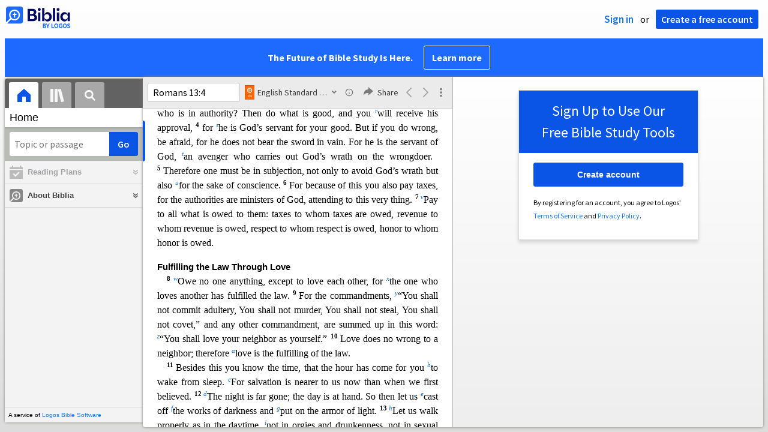

--- FILE ---
content_type: text/html; charset=utf-8
request_url: https://biblia.com/books/esv/article/ESV.RO.14?contentType=xhtml
body_size: 5439
content:

<div class="content-chunk" data-article="{&quot;articleId&quot;:&quot;ESV.RO.14&quot;,&quot;nextArticleId&quot;:&quot;ESV.RO.15&quot;,&quot;prevArticleId&quot;:&quot;ESV.RO.13&quot;,&quot;offset&quot;:5009961,&quot;length&quot;:2954,&quot;resourceStart&quot;:1028780,&quot;resourceLength&quot;:4362013,&quot;targetId&quot;:&quot;marker20425688&quot;}" data-resource="{&quot;resourceName&quot;:&quot;esv&quot;,&quot;resourceId&quot;:&quot;LLS:1.0.710&quot;,&quot;title&quot;:&quot;English Standard Version&quot;,&quot;abbreviatedTitle&quot;:&quot;ESV&quot;,&quot;type&quot;:&quot;text.monograph.bible&quot;,&quot;supportsBibleRefs&quot;:true,&quot;supportedDataTypes&quot;:[&quot;bible+esv&quot;],&quot;supportsDynamicText&quot;:false,&quot;version&quot;:&quot;2025-02-26T22:32:08Z&quot;}">
	<div class="resourcetext"><p class="lang-en" style="font-weight:bold;font-size:.925em;font-family:Arial;margin:12pt 0 0 0"><a data-datatype="bible+esv" data-reference="Romans 14:1" rel="milestone" style="display: inline-block; height: 1em; width: 0px;"></a><span id="marker20425688" data-offset="5009961" class="offset-marker"></span><span id="marker20425689" data-offset="5009961" class="offset-marker"></span>Do Not Pass Judgment on One Another </p> <p class="lang-en" style="font-size:1em"><span style="font-weight:bold;font-size:1.5em">14 </span>As for <a rel="popup" data-resourcename="esv" data-content="&lt;div class=&quot;resourcetext&quot;&gt;&lt;span class=&quot;lang-en&quot;&gt;&lt;a data-reference=&quot;Ro15.1&quot; data-datatype=&quot;bible+esv&quot; href=&quot;/reference/Ro15.1?resourceName=esv&quot; class=&quot;bibleref&quot;&gt;&lt;span style=&quot;vertical-align:normal&quot;&gt;Ro 15:1 &lt;/span&gt;&lt;/a&gt;&lt;a data-reference=&quot;1Co8.9-11&quot; data-datatype=&quot;bible+esv&quot; href=&quot;/reference/1Co8.9-11?resourceName=esv&quot; class=&quot;bibleref&quot;&gt;&lt;span style=&quot;vertical-align:normal&quot;&gt;1 Co 8:9–11 &lt;/span&gt;&lt;/a&gt;&lt;a data-reference=&quot;1Co9.22&quot; data-datatype=&quot;bible+esv&quot; href=&quot;/reference/1Co9.22?resourceName=esv&quot; class=&quot;bibleref&quot;&gt;&lt;span style=&quot;vertical-align:normal&quot;&gt;1 Co 9:22 &lt;/span&gt;&lt;/a&gt;&lt;br /&gt;&lt;/span&gt; &lt;/div&gt;" href="#"><span style="font-style:italic;vertical-align:super;line-height:0;font-size:66%">m</span></a>the one who is weak in faith, welcome him, but not to quarrel over opinions. <a data-datatype="bible+esv" data-reference="Romans 14:2" rel="milestone" style="display: inline-block; height: 1em; width: 0px;"></a><span style="font-weight:bold;vertical-align:super;line-height:0;font-size:66%">2 </span><a rel="popup" data-resourcename="esv" data-content="&lt;div class=&quot;resourcetext&quot;&gt;&lt;span class=&quot;lang-en&quot;&gt;&lt;a data-reference=&quot;Ro14.14&quot; data-datatype=&quot;bible+esv&quot; href=&quot;/reference/Ro14.14?resourceName=esv&quot; class=&quot;bibleref&quot;&gt;&lt;span style=&quot;vertical-align:normal&quot;&gt;Ro 14:14 &lt;/span&gt;&lt;/a&gt;&lt;br /&gt;&lt;/span&gt; &lt;/div&gt;" href="#"><span style="font-style:italic;vertical-align:super;line-height:0;font-size:66%">n</span></a>One person believes he may eat anything, while the weak person eats on<span id="marker20425690" data-offset="5010161" class="offset-marker"></span>ly vegetables. <a data-datatype="bible+esv" data-reference="Romans 14:3" rel="milestone" style="display: inline-block; height: 1em; width: 0px;"></a><span style="font-weight:bold;vertical-align:super;line-height:0;font-size:66%">3 </span>Let not the one who eats despise the one who abstains, and <a rel="popup" data-resourcename="esv" data-content="&lt;div class=&quot;resourcetext&quot;&gt;&lt;span class=&quot;lang-en&quot;&gt;&lt;a data-reference=&quot;Col2.16&quot; data-datatype=&quot;bible+esv&quot; href=&quot;/reference/Col2.16?resourceName=esv&quot; class=&quot;bibleref&quot;&gt;&lt;span style=&quot;vertical-align:normal&quot;&gt;Col 2:16 &lt;/span&gt;&lt;/a&gt;&lt;br /&gt;&lt;/span&gt; &lt;/div&gt;" href="#"><span style="font-style:italic;vertical-align:super;line-height:0;font-size:66%">o</span></a>let not the one who abstains pass judgment on the one who eats, for God has welcomed him. <a data-datatype="bible+esv" data-reference="Romans 14:4" rel="milestone" style="display: inline-block; height: 1em; width: 0px;"></a><span style="font-weight:bold;vertical-align:super;line-height:0;font-size:66%">4 </span><a rel="popup" data-resourcename="esv" data-content="&lt;div class=&quot;resourcetext&quot;&gt;&lt;span class=&quot;lang-en&quot;&gt;&lt;a data-reference=&quot;Jas4.12&quot; data-datatype=&quot;bible+esv&quot; href=&quot;/reference/Jas4.12?resourceName=esv&quot; class=&quot;bibleref&quot;&gt;&lt;span style=&quot;vertical-align:normal&quot;&gt;Jas 4:12 &lt;/span&gt;&lt;/a&gt;&lt;br /&gt;&lt;/span&gt; &lt;/div&gt;" href="#"><span style="font-style:italic;vertical-align:super;line-height:0;font-size:66%">p</span></a>Who are you to pass judgment<span id="marker20425691" data-offset="5010361" class="offset-marker"></span> on the servant of another? It is before his own master<a rel="popup" data-resourcename="esv" data-content="&lt;div class=&quot;resourcetext&quot;&gt;&lt;span class=&quot;lang-en&quot;&gt;Or &lt;em&gt;lord&lt;/em&gt;&lt;br /&gt;&lt;/span&gt; &lt;/div&gt;" href="#"><span style="font-style:italic;vertical-align:super;line-height:0;font-size:66%">1</span></a> that he stands or falls. And he will be upheld, for the Lord is able to make him stand.  </p> <p class="lang-en" style="font-size:1em;text-indent:12pt"><a data-datatype="bible+esv" data-reference="Romans 14:5" rel="milestone" style="display: inline-block; height: 1em; width: 0px;"></a><span style="font-weight:bold;vertical-align:super;line-height:0;font-size:66%">5 </span><a rel="popup" data-resourcename="esv" data-content="&lt;div class=&quot;resourcetext&quot;&gt;&lt;span class=&quot;lang-en&quot;&gt;&lt;a data-reference=&quot;Ga4.10&quot; data-datatype=&quot;bible+esv&quot; href=&quot;/reference/Ga4.10?resourceName=esv&quot; class=&quot;bibleref&quot;&gt;&lt;span style=&quot;vertical-align:normal&quot;&gt;Ga 4:10 &lt;/span&gt;&lt;/a&gt;&lt;a data-reference=&quot;Zec7.5&quot; data-datatype=&quot;bible+esv&quot; href=&quot;/reference/Zec7.5?resourceName=esv&quot; class=&quot;bibleref&quot;&gt;&lt;span style=&quot;vertical-align:normal&quot;&gt;Zec 7:5 &lt;/span&gt;&lt;/a&gt;&lt;a data-reference=&quot;Zec7.6&quot; data-datatype=&quot;bible+esv&quot; href=&quot;/reference/Zec7.6?resourceName=esv&quot; class=&quot;bibleref&quot;&gt;&lt;span style=&quot;vertical-align:normal&quot;&gt;Zec 7:6 &lt;/span&gt;&lt;/a&gt;&lt;br /&gt;&lt;/span&gt; &lt;/div&gt;" href="#"><span style="font-style:italic;vertical-align:super;line-height:0;font-size:66%">q</span></a>One person esteems one day as better than another<span id="marker20425692" data-offset="5010561" class="offset-marker"></span>, while another esteems all days alike. <a rel="popup" data-resourcename="esv" data-content="&lt;div class=&quot;resourcetext&quot;&gt;&lt;span class=&quot;lang-en&quot;&gt;&lt;a data-reference=&quot;Ro14.23&quot; data-datatype=&quot;bible+esv&quot; href=&quot;/reference/Ro14.23?resourceName=esv&quot; class=&quot;bibleref&quot;&gt;&lt;span style=&quot;vertical-align:normal&quot;&gt;Ro 14:23 &lt;/span&gt;&lt;/a&gt;&lt;br /&gt;&lt;/span&gt; &lt;/div&gt;" href="#"><span style="font-style:italic;vertical-align:super;line-height:0;font-size:66%">r</span></a>Each one should be fully convinced in his own mind. <a data-datatype="bible+esv" data-reference="Romans 14:6" rel="milestone" style="display: inline-block; height: 1em; width: 0px;"></a><span style="font-weight:bold;vertical-align:super;line-height:0;font-size:66%">6 </span>The one who observes the day, observes it in honor of the Lord. The one who eats, eats in honor of the <span id="marker20425693" data-offset="5010761" class="offset-marker"></span>Lord, since <a rel="popup" data-resourcename="esv" data-content="&lt;div class=&quot;resourcetext&quot;&gt;&lt;span class=&quot;lang-en&quot;&gt;&lt;a data-reference=&quot;1Co10.30&quot; data-datatype=&quot;bible+esv&quot; href=&quot;/reference/1Co10.30?resourceName=esv&quot; class=&quot;bibleref&quot;&gt;&lt;span style=&quot;vertical-align:normal&quot;&gt;1 Co 10:30 &lt;/span&gt;&lt;/a&gt;&lt;a data-reference=&quot;1Co10.31&quot; data-datatype=&quot;bible+esv&quot; href=&quot;/reference/1Co10.31?resourceName=esv&quot; class=&quot;bibleref&quot;&gt;&lt;span style=&quot;vertical-align:normal&quot;&gt;1 Co 10:31 &lt;/span&gt;&lt;/a&gt;&lt;a data-reference=&quot;1Ti4.3&quot; data-datatype=&quot;bible+esv&quot; href=&quot;/reference/1Ti4.3?resourceName=esv&quot; class=&quot;bibleref&quot;&gt;&lt;span style=&quot;vertical-align:normal&quot;&gt;1 Ti 4:3 &lt;/span&gt;&lt;/a&gt;&lt;a data-reference=&quot;1Ti4.4&quot; data-datatype=&quot;bible+esv&quot; href=&quot;/reference/1Ti4.4?resourceName=esv&quot; class=&quot;bibleref&quot;&gt;&lt;span style=&quot;vertical-align:normal&quot;&gt;1 Ti 4:4 &lt;/span&gt;&lt;/a&gt;&lt;a data-reference=&quot;Mt15.36&quot; data-datatype=&quot;bible+esv&quot; href=&quot;/reference/Mt15.36?resourceName=esv&quot; class=&quot;bibleref&quot;&gt;&lt;span style=&quot;vertical-align:normal&quot;&gt;Mt 15:36 &lt;/span&gt;&lt;/a&gt;&lt;br /&gt;&lt;/span&gt; &lt;/div&gt;" href="#"><span style="font-style:italic;vertical-align:super;line-height:0;font-size:66%">s</span></a>he gives thanks to God, while the one who abstains, abstains in honor of the Lord and gives thanks to God. <a data-datatype="bible+esv" data-reference="Romans 14:7" rel="milestone" style="display: inline-block; height: 1em; width: 0px;"></a><span style="font-weight:bold;vertical-align:super;line-height:0;font-size:66%">7 </span>For <a rel="popup" data-resourcename="esv" data-content="&lt;div class=&quot;resourcetext&quot;&gt;&lt;span class=&quot;lang-en&quot;&gt;&lt;a data-reference=&quot;2Co5.15&quot; data-datatype=&quot;bible+esv&quot; href=&quot;/reference/2Co5.15?resourceName=esv&quot; class=&quot;bibleref&quot;&gt;&lt;span style=&quot;vertical-align:normal&quot;&gt;2 Co 5:15 &lt;/span&gt;&lt;/a&gt;&lt;a data-reference=&quot;Ga2.20&quot; data-datatype=&quot;bible+esv&quot; href=&quot;/reference/Ga2.20?resourceName=esv&quot; class=&quot;bibleref&quot;&gt;&lt;span style=&quot;vertical-align:normal&quot;&gt;Ga 2:20 &lt;/span&gt;&lt;/a&gt;&lt;a data-reference=&quot;1Pe4.2&quot; data-datatype=&quot;bible+esv&quot; href=&quot;/reference/1Pe4.2?resourceName=esv&quot; class=&quot;bibleref&quot;&gt;&lt;span style=&quot;vertical-align:normal&quot;&gt;1 Pe 4:2 &lt;/span&gt;&lt;/a&gt;&lt;a data-reference=&quot;1Co6.19&quot; data-datatype=&quot;bible+esv&quot; href=&quot;/reference/1Co6.19?resourceName=esv&quot; class=&quot;bibleref&quot;&gt;&lt;span style=&quot;vertical-align:normal&quot;&gt;1 Co 6:19 &lt;/span&gt;&lt;/a&gt;&lt;a data-reference=&quot;1Th5.10&quot; data-datatype=&quot;bible+esv&quot; href=&quot;/reference/1Th5.10?resourceName=esv&quot; class=&quot;bibleref&quot;&gt;&lt;span style=&quot;vertical-align:normal&quot;&gt;1 Th 5:10 &lt;/span&gt;&lt;/a&gt;&lt;br /&gt;&lt;/span&gt; &lt;/div&gt;" href="#"><span style="font-style:italic;vertical-align:super;line-height:0;font-size:66%">t</span></a>none of us lives to himself, and none of us dies to himself. <a data-datatype="bible+esv" data-reference="Romans 14:8" rel="milestone" style="display: inline-block; height: 1em; width: 0px;"></a><span style="font-weight:bold;vertical-align:super;line-height:0;font-size:66%">8 </span>For if w<span id="marker20425694" data-offset="5010961" class="offset-marker"></span>e live, we live to the Lord, and if we die, we die to the Lord. So then, <a rel="popup" data-resourcename="esv" data-content="&lt;div class=&quot;resourcetext&quot;&gt;&lt;span class=&quot;lang-en&quot;&gt;&lt;a data-reference=&quot;Php1.20&quot; data-datatype=&quot;bible+esv&quot; href=&quot;/reference/Php1.20?resourceName=esv&quot; class=&quot;bibleref&quot;&gt;&lt;span style=&quot;vertical-align:normal&quot;&gt;Php 1:20 &lt;/span&gt;&lt;/a&gt;&lt;br /&gt;&lt;/span&gt; &lt;/div&gt;" href="#"><span style="font-style:italic;vertical-align:super;line-height:0;font-size:66%">u</span></a>whether we live or whether we die, we are the Lord’s. <a data-datatype="bible+esv" data-reference="Romans 14:9" rel="milestone" style="display: inline-block; height: 1em; width: 0px;"></a><span style="font-weight:bold;vertical-align:super;line-height:0;font-size:66%">9 </span>For to this end Christ <a rel="popup" data-resourcename="esv" data-content="&lt;div class=&quot;resourcetext&quot;&gt;&lt;span class=&quot;lang-en&quot;&gt;&lt;a data-reference=&quot;Re1.18&quot; data-datatype=&quot;bible+esv&quot; href=&quot;/reference/Re1.18?resourceName=esv&quot; class=&quot;bibleref&quot;&gt;&lt;span style=&quot;vertical-align:normal&quot;&gt;Re 1:18 &lt;/span&gt;&lt;/a&gt;&lt;a data-reference=&quot;Re2.8&quot; data-datatype=&quot;bible+esv&quot; href=&quot;/reference/Re2.8?resourceName=esv&quot; class=&quot;bibleref&quot;&gt;&lt;span style=&quot;vertical-align:normal&quot;&gt;Re 2:8 &lt;/span&gt;&lt;/a&gt;&lt;br /&gt;&lt;/span&gt; &lt;/div&gt;" href="#"><span style="font-style:italic;vertical-align:super;line-height:0;font-size:66%">v</span></a>died and lived again, that he might be Lord <span id="marker20425695" data-offset="5011161" class="offset-marker"></span>both <a rel="popup" data-resourcename="esv" data-content="&lt;div class=&quot;resourcetext&quot;&gt;&lt;span class=&quot;lang-en&quot;&gt;&lt;a data-reference=&quot;Ac10.42&quot; data-datatype=&quot;bible+esv&quot; href=&quot;/reference/Ac10.42?resourceName=esv&quot; class=&quot;bibleref&quot;&gt;&lt;span style=&quot;vertical-align:normal&quot;&gt;Ac 10:42 &lt;/span&gt;&lt;/a&gt;&lt;a data-reference=&quot;Re20.12&quot; data-datatype=&quot;bible+esv&quot; href=&quot;/reference/Re20.12?resourceName=esv&quot; class=&quot;bibleref&quot;&gt;&lt;span style=&quot;vertical-align:normal&quot;&gt;Re 20:12 &lt;/span&gt;&lt;/a&gt;&lt;br /&gt;&lt;/span&gt; &lt;/div&gt;" href="#"><span style="font-style:italic;vertical-align:super;line-height:0;font-size:66%">w</span></a>of the dead and of the living.  </p> <p class="lang-en" style="font-size:1em;text-indent:12pt"><a data-datatype="bible+esv" data-reference="Romans 14:10" rel="milestone" style="display: inline-block; height: 1em; width: 0px;"></a><span style="font-weight:bold;vertical-align:super;line-height:0;font-size:66%">10 </span>Why do you pass judgment on your brother? Or you, why do you despise your brother? For <a rel="popup" data-resourcename="esv" data-content="&lt;div class=&quot;resourcetext&quot;&gt;&lt;span class=&quot;lang-en&quot;&gt;&lt;a data-reference=&quot;Ro14.9&quot; data-datatype=&quot;bible+esv&quot; href=&quot;/reference/Ro14.9?resourceName=esv&quot; class=&quot;bibleref&quot;&gt;&lt;span style=&quot;vertical-align:normal&quot;&gt;Ro 14:9 &lt;/span&gt;&lt;/a&gt;&lt;br /&gt;&lt;/span&gt; &lt;/div&gt;" href="#"><span style="font-style:italic;vertical-align:super;line-height:0;font-size:66%">w</span></a>we will all stand before <a rel="popup" data-resourcename="esv" data-content="&lt;div class=&quot;resourcetext&quot;&gt;&lt;span class=&quot;lang-en&quot;&gt;&lt;a data-reference=&quot;2Co5.10&quot; data-datatype=&quot;bible+esv&quot; href=&quot;/reference/2Co5.10?resourceName=esv&quot; class=&quot;bibleref&quot;&gt;&lt;span style=&quot;vertical-align:normal&quot;&gt;2 Co 5:10 &lt;/span&gt;&lt;/a&gt;&lt;br /&gt;&lt;/span&gt; &lt;/div&gt;" href="#"><span style="font-style:italic;vertical-align:super;line-height:0;font-size:66%">x</span></a>the judgment seat of God; <a data-datatype="bible+esv" data-reference="Romans 14:11" rel="milestone" style="display: inline-block; height: 1em; width: 0px;"></a><span style="font-weight:bold;vertical-align:super;line-height:0;font-size:66%">11 </span>for it is w<span id="marker20425696" data-offset="5011361" class="offset-marker"></span>ritten,  </p> <p class="lang-en" style="font-size:1em;margin:12pt 0 0 48pt;text-indent:-48pt">		<a rel="popup" data-resourcename="esv" data-content="&lt;div class=&quot;resourcetext&quot;&gt;&lt;span class=&quot;lang-en&quot;&gt;&lt;a data-reference=&quot;Php2.10&quot; data-datatype=&quot;bible+esv&quot; href=&quot;/reference/Php2.10?resourceName=esv&quot; class=&quot;bibleref&quot;&gt;&lt;span style=&quot;vertical-align:normal&quot;&gt;Php 2:10 &lt;/span&gt;&lt;/a&gt;&lt;a data-reference=&quot;Php2.11&quot; data-datatype=&quot;bible+esv&quot; href=&quot;/reference/Php2.11?resourceName=esv&quot; class=&quot;bibleref&quot;&gt;&lt;span style=&quot;vertical-align:normal&quot;&gt;Php 2:11 &lt;/span&gt;&lt;/a&gt;&lt;a data-reference=&quot;Is45.23&quot; data-datatype=&quot;bible+esv&quot; href=&quot;/reference/Is45.23?resourceName=esv&quot; class=&quot;bibleref&quot;&gt;&lt;span style=&quot;vertical-align:normal&quot;&gt;Is 45:23 &lt;/span&gt;&lt;/a&gt;&lt;br /&gt;&lt;/span&gt; &lt;/div&gt;" href="#"><span style="font-style:italic;vertical-align:super;line-height:0;font-size:66%">y</span></a>“As I live, says the Lord, every knee shall bow to me,  </p> <p class="lang-en" style="font-size:1em;margin:0 0 0 48pt;text-indent:-16pt">and every tongue shall confess<a rel="popup" data-resourcename="esv" data-content="&lt;div class=&quot;resourcetext&quot;&gt;&lt;span class=&quot;lang-en&quot;&gt;Or &lt;em&gt;shall give praise&lt;/em&gt;&lt;br /&gt;&lt;/span&gt; &lt;/div&gt;" href="#"><span style="font-style:italic;vertical-align:super;line-height:0;font-size:66%">2</span></a> to God.”  </p> <p class="lang-en" style="font-size:1em;margin:12pt 0 0 0"><a data-datatype="bible+esv" data-reference="Romans 14:12" rel="milestone" style="display: inline-block; height: 1em; width: 0px;"></a><span style="font-weight:bold;vertical-align:super;line-height:0;font-size:66%">12 </span>So then <a rel="popup" data-resourcename="esv" data-content="&lt;div class=&quot;resourcetext&quot;&gt;&lt;span class=&quot;lang-en&quot;&gt;&lt;a data-reference=&quot;Mt12.36&quot; data-datatype=&quot;bible+esv&quot; href=&quot;/reference/Mt12.36?resourceName=esv&quot; class=&quot;bibleref&quot;&gt;&lt;span style=&quot;vertical-align:normal&quot;&gt;Mt 12:36 &lt;/span&gt;&lt;/a&gt;&lt;a data-reference=&quot;Mt16.27&quot; data-datatype=&quot;bible+esv&quot; href=&quot;/reference/Mt16.27?resourceName=esv&quot; class=&quot;bibleref&quot;&gt;&lt;span style=&quot;vertical-align:normal&quot;&gt;Mt 16:27 &lt;/span&gt;&lt;/a&gt;&lt;a data-reference=&quot;1Pe4.5&quot; data-datatype=&quot;bible+esv&quot; href=&quot;/reference/1Pe4.5?resourceName=esv&quot; class=&quot;bibleref&quot;&gt;&lt;span style=&quot;vertical-align:normal&quot;&gt;1 Pe 4:5 &lt;/span&gt;&lt;/a&gt;&lt;a data-reference=&quot;Ga6.5&quot; data-datatype=&quot;bible+esv&quot; href=&quot;/reference/Ga6.5?resourceName=esv&quot; class=&quot;bibleref&quot;&gt;&lt;span style=&quot;vertical-align:normal&quot;&gt;Ga 6:5 &lt;/span&gt;&lt;/a&gt;&lt;br /&gt;&lt;/span&gt; &lt;/div&gt;" href="#"><span style="font-style:italic;vertical-align:super;line-height:0;font-size:66%">z</span></a>each of us will give an account of himself to God.  </p> <p class="lang-en" style="font-weight:bold;font-size:.925em;font-family:Arial;margin:12pt 0 0 0"><a data-datatype="bible+esv" data-reference="Romans 14:13" rel="milestone" style="display: inline-block; height: 1em; width: 0px;"></a>Do Not Cause Another to<span id="marker20425697" data-offset="5011561" class="offset-marker"></span> Stumble </p> <p class="lang-en" style="font-size:1em;text-indent:12pt"><span style="font-weight:bold;vertical-align:super;line-height:0;font-size:66%">13 </span><a rel="popup" data-resourcename="esv" data-content="&lt;div class=&quot;resourcetext&quot;&gt;&lt;span class=&quot;lang-en&quot;&gt;&lt;a data-reference=&quot;Mt7.1&quot; data-datatype=&quot;bible+esv&quot; href=&quot;/reference/Mt7.1?resourceName=esv&quot; class=&quot;bibleref&quot;&gt;&lt;span style=&quot;vertical-align:normal&quot;&gt;Mt 7:1 &lt;/span&gt;&lt;/a&gt;&lt;br /&gt;&lt;/span&gt; &lt;/div&gt;" href="#"><span style="font-style:italic;vertical-align:super;line-height:0;font-size:66%">a</span></a>Therefore let us not pass judgment on one another any longer, but rather decide <a rel="popup" data-resourcename="esv" data-content="&lt;div class=&quot;resourcetext&quot;&gt;&lt;span class=&quot;lang-en&quot;&gt;&lt;a data-reference=&quot;1Co8.13&quot; data-datatype=&quot;bible+esv&quot; href=&quot;/reference/1Co8.13?resourceName=esv&quot; class=&quot;bibleref&quot;&gt;&lt;span style=&quot;vertical-align:normal&quot;&gt;1 Co 8:13 &lt;/span&gt;&lt;/a&gt;&lt;br /&gt;&lt;/span&gt; &lt;/div&gt;" href="#"><span style="font-style:italic;vertical-align:super;line-height:0;font-size:66%">b</span></a>never to put a stumbling block or hindrance in the way of a brother. <a data-datatype="bible+esv" data-reference="Romans 14:14" rel="milestone" style="display: inline-block; height: 1em; width: 0px;"></a><span style="font-weight:bold;vertical-align:super;line-height:0;font-size:66%">14 </span>I know and am persuaded in the <span id="marker20425698" data-offset="5011761" class="offset-marker"></span>Lord Jesus <a rel="popup" data-resourcename="esv" data-content="&lt;div class=&quot;resourcetext&quot;&gt;&lt;span class=&quot;lang-en&quot;&gt;&lt;a data-reference=&quot;Ro14.2&quot; data-datatype=&quot;bible+esv&quot; href=&quot;/reference/Ro14.2?resourceName=esv&quot; class=&quot;bibleref&quot;&gt;&lt;span style=&quot;vertical-align:normal&quot;&gt;Ro 14:2 &lt;/span&gt;&lt;/a&gt;&lt;a data-reference=&quot;Ro14.20&quot; data-datatype=&quot;bible+esv&quot; href=&quot;/reference/Ro14.20?resourceName=esv&quot; class=&quot;bibleref&quot;&gt;&lt;span style=&quot;vertical-align:normal&quot;&gt;Ro 14:20 &lt;/span&gt;&lt;/a&gt;&lt;a data-reference=&quot;Ac10.15&quot; data-datatype=&quot;bible+esv&quot; href=&quot;/reference/Ac10.15?resourceName=esv&quot; class=&quot;bibleref&quot;&gt;&lt;span style=&quot;vertical-align:normal&quot;&gt;Ac 10:15 &lt;/span&gt;&lt;/a&gt;&lt;br /&gt;&lt;/span&gt; &lt;/div&gt;" href="#"><span style="font-style:italic;vertical-align:super;line-height:0;font-size:66%">c</span></a>that nothing is unclean in itself, <a rel="popup" data-resourcename="esv" data-content="&lt;div class=&quot;resourcetext&quot;&gt;&lt;span class=&quot;lang-en&quot;&gt;&lt;a data-reference=&quot;1Co8.7&quot; data-datatype=&quot;bible+esv&quot; href=&quot;/reference/1Co8.7?resourceName=esv&quot; class=&quot;bibleref&quot;&gt;&lt;span style=&quot;vertical-align:normal&quot;&gt;1 Co 8:7 &lt;/span&gt;&lt;/a&gt;&lt;a data-reference=&quot;1Co8.10&quot; data-datatype=&quot;bible+esv&quot; href=&quot;/reference/1Co8.10?resourceName=esv&quot; class=&quot;bibleref&quot;&gt;&lt;span style=&quot;vertical-align:normal&quot;&gt;1 Co 8:10 &lt;/span&gt;&lt;/a&gt;&lt;br /&gt;&lt;/span&gt; &lt;/div&gt;" href="#"><span style="font-style:italic;vertical-align:super;line-height:0;font-size:66%">d</span></a>but it is unclean for anyone who thinks it unclean. <a data-datatype="bible+esv" data-reference="Romans 14:15" rel="milestone" style="display: inline-block; height: 1em; width: 0px;"></a><span style="font-weight:bold;vertical-align:super;line-height:0;font-size:66%">15 </span>For if your brother is grieved by what you eat, <a rel="popup" data-resourcename="esv" data-content="&lt;div class=&quot;resourcetext&quot;&gt;&lt;span class=&quot;lang-en&quot;&gt;&lt;a data-reference=&quot;Eph5.2&quot; data-datatype=&quot;bible+esv&quot; href=&quot;/reference/Eph5.2?resourceName=esv&quot; class=&quot;bibleref&quot;&gt;&lt;span style=&quot;vertical-align:normal&quot;&gt;Eph 5:2 &lt;/span&gt;&lt;/a&gt;&lt;br /&gt;&lt;/span&gt; &lt;/div&gt;" href="#"><span style="font-style:italic;vertical-align:super;line-height:0;font-size:66%">e</span></a>you are no longer walking in love. <a rel="popup" data-resourcename="esv" data-content="&lt;div class=&quot;resourcetext&quot;&gt;&lt;span class=&quot;lang-en&quot;&gt;&lt;a data-reference=&quot;1Co8.11&quot; data-datatype=&quot;bible+esv&quot; href=&quot;/reference/1Co8.11?resourceName=esv&quot; class=&quot;bibleref&quot;&gt;&lt;span style=&quot;vertical-align:normal&quot;&gt;1 Co 8:11 &lt;/span&gt;&lt;/a&gt;&lt;a data-reference=&quot;Ro14.20&quot; data-datatype=&quot;bible+esv&quot; href=&quot;/reference/Ro14.20?resourceName=esv&quot; class=&quot;bibleref&quot;&gt;&lt;span style=&quot;vertical-align:normal&quot;&gt;Ro 14:20 &lt;/span&gt;&lt;/a&gt;&lt;br /&gt;&lt;/span&gt; &lt;/div&gt;" href="#"><span style="font-style:italic;vertical-align:super;line-height:0;font-size:66%">f</span></a>By what <span id="marker20425699" data-offset="5011961" class="offset-marker"></span>you eat, do not destroy the one for whom Christ died. <a data-datatype="bible+esv" data-reference="Romans 14:16" rel="milestone" style="display: inline-block; height: 1em; width: 0px;"></a><span style="font-weight:bold;vertical-align:super;line-height:0;font-size:66%">16 </span><a rel="popup" data-resourcename="esv" data-content="&lt;div class=&quot;resourcetext&quot;&gt;&lt;span class=&quot;lang-en&quot;&gt;&lt;a data-reference=&quot;Ro12.17&quot; data-datatype=&quot;bible+esv&quot; href=&quot;/reference/Ro12.17?resourceName=esv&quot; class=&quot;bibleref&quot;&gt;&lt;span style=&quot;vertical-align:normal&quot;&gt;Ro 12:17 &lt;/span&gt;&lt;/a&gt;&lt;a data-reference=&quot;1Co10.29&quot; data-datatype=&quot;bible+esv&quot; href=&quot;/reference/1Co10.29?resourceName=esv&quot; class=&quot;bibleref&quot;&gt;&lt;span style=&quot;vertical-align:normal&quot;&gt;1 Co 10:29 &lt;/span&gt;&lt;/a&gt;&lt;a data-reference=&quot;1Co10.30&quot; data-datatype=&quot;bible+esv&quot; href=&quot;/reference/1Co10.30?resourceName=esv&quot; class=&quot;bibleref&quot;&gt;&lt;span style=&quot;vertical-align:normal&quot;&gt;1 Co 10:30 &lt;/span&gt;&lt;/a&gt;&lt;br /&gt;&lt;/span&gt; &lt;/div&gt;" href="#"><span style="font-style:italic;vertical-align:super;line-height:0;font-size:66%">g</span></a>So do not let what you regard as good be spoken of as evil. <a data-datatype="bible+esv" data-reference="Romans 14:17" rel="milestone" style="display: inline-block; height: 1em; width: 0px;"></a><span style="font-weight:bold;vertical-align:super;line-height:0;font-size:66%">17 </span><a rel="popup" data-resourcename="esv" data-content="&lt;div class=&quot;resourcetext&quot;&gt;&lt;span class=&quot;lang-en&quot;&gt;&lt;a data-reference=&quot;1Co8.8&quot; data-datatype=&quot;bible+esv&quot; href=&quot;/reference/1Co8.8?resourceName=esv&quot; class=&quot;bibleref&quot;&gt;&lt;span style=&quot;vertical-align:normal&quot;&gt;1 Co 8:8 &lt;/span&gt;&lt;/a&gt;&lt;br /&gt;&lt;/span&gt; &lt;/div&gt;" href="#"><span style="font-style:italic;vertical-align:super;line-height:0;font-size:66%">h</span></a>For the kingdom of God is not a matter of eating and drinking but <a rel="popup" data-resourcename="esv" data-content="&lt;div class=&quot;resourcetext&quot;&gt;&lt;span class=&quot;lang-en&quot;&gt;&lt;a data-reference=&quot;1Co6.9&quot; data-datatype=&quot;bible+esv&quot; href=&quot;/reference/1Co6.9?resourceName=esv&quot; class=&quot;bibleref&quot;&gt;&lt;span style=&quot;vertical-align:normal&quot;&gt;1 Co 6:9 &lt;/span&gt;&lt;/a&gt;&lt;br /&gt;&lt;/span&gt; &lt;/div&gt;" href="#"><span style="font-style:italic;vertical-align:super;line-height:0;font-size:66%">i</span></a>of right<span id="marker20425700" data-offset="5012161" class="offset-marker"></span>eousness and <a rel="popup" data-resourcename="esv" data-content="&lt;div class=&quot;resourcetext&quot;&gt;&lt;span class=&quot;lang-en&quot;&gt;&lt;a data-reference=&quot;Ga5.22&quot; data-datatype=&quot;bible+esv&quot; href=&quot;/reference/Ga5.22?resourceName=esv&quot; class=&quot;bibleref&quot;&gt;&lt;span style=&quot;vertical-align:normal&quot;&gt;Ga 5:22 &lt;/span&gt;&lt;/a&gt;&lt;a data-reference=&quot;Ro15.13&quot; data-datatype=&quot;bible+esv&quot; href=&quot;/reference/Ro15.13?resourceName=esv&quot; class=&quot;bibleref&quot;&gt;&lt;span style=&quot;vertical-align:normal&quot;&gt;Ro 15:13 &lt;/span&gt;&lt;/a&gt;&lt;br /&gt;&lt;/span&gt; &lt;/div&gt;" href="#"><span style="font-style:italic;vertical-align:super;line-height:0;font-size:66%">j</span></a>peace and joy in the Holy Spirit. <a data-datatype="bible+esv" data-reference="Romans 14:18" rel="milestone" style="display: inline-block; height: 1em; width: 0px;"></a><span style="font-weight:bold;vertical-align:super;line-height:0;font-size:66%">18 </span>Whoever thus serves Christ is <a rel="popup" data-resourcename="esv" data-content="&lt;div class=&quot;resourcetext&quot;&gt;&lt;span class=&quot;lang-en&quot;&gt;&lt;a data-reference=&quot;2Co8.21&quot; data-datatype=&quot;bible+esv&quot; href=&quot;/reference/2Co8.21?resourceName=esv&quot; class=&quot;bibleref&quot;&gt;&lt;span style=&quot;vertical-align:normal&quot;&gt;2 Co 8:21 &lt;/span&gt;&lt;/a&gt;&lt;br /&gt;&lt;/span&gt; &lt;/div&gt;" href="#"><span style="font-style:italic;vertical-align:super;line-height:0;font-size:66%">k</span></a>acceptable to God and approved by men. <a data-datatype="bible+esv" data-reference="Romans 14:19" rel="milestone" style="display: inline-block; height: 1em; width: 0px;"></a><span style="font-weight:bold;vertical-align:super;line-height:0;font-size:66%">19 </span>So then let us <a rel="popup" data-resourcename="esv" data-content="&lt;div class=&quot;resourcetext&quot;&gt;&lt;span class=&quot;lang-en&quot;&gt;&lt;a data-reference=&quot;Ps34.14&quot; data-datatype=&quot;bible+esv&quot; href=&quot;/reference/Ps34.14?resourceName=esv&quot; class=&quot;bibleref&quot;&gt;&lt;span style=&quot;vertical-align:normal&quot;&gt;Ps 34:14 &lt;/span&gt;&lt;/a&gt;&lt;a data-reference=&quot;1Co7.15&quot; data-datatype=&quot;bible+esv&quot; href=&quot;/reference/1Co7.15?resourceName=esv&quot; class=&quot;bibleref&quot;&gt;&lt;span style=&quot;vertical-align:normal&quot;&gt;1 Co 7:15 &lt;/span&gt;&lt;/a&gt;&lt;a data-reference=&quot;2Ti2.22&quot; data-datatype=&quot;bible+esv&quot; href=&quot;/reference/2Ti2.22?resourceName=esv&quot; class=&quot;bibleref&quot;&gt;&lt;span style=&quot;vertical-align:normal&quot;&gt;2 Ti 2:22 &lt;/span&gt;&lt;/a&gt;&lt;br /&gt;&lt;/span&gt; &lt;/div&gt;" href="#"><span style="font-style:italic;vertical-align:super;line-height:0;font-size:66%">l</span></a>pursue what makes for peace and for <a rel="popup" data-resourcename="esv" data-content="&lt;div class=&quot;resourcetext&quot;&gt;&lt;span class=&quot;lang-en&quot;&gt;&lt;a data-reference=&quot;Ro15.2&quot; data-datatype=&quot;bible+esv&quot; href=&quot;/reference/Ro15.2?resourceName=esv&quot; class=&quot;bibleref&quot;&gt;&lt;span style=&quot;vertical-align:normal&quot;&gt;Ro 15:2 &lt;/span&gt;&lt;/a&gt;&lt;a data-reference=&quot;1Co14.12&quot; data-datatype=&quot;bible+esv&quot; href=&quot;/reference/1Co14.12?resourceName=esv&quot; class=&quot;bibleref&quot;&gt;&lt;span style=&quot;vertical-align:normal&quot;&gt;1 Co 14:12 &lt;/span&gt;&lt;/a&gt;&lt;br /&gt;&lt;/span&gt; &lt;/div&gt;" href="#"><span style="font-style:italic;vertical-align:super;line-height:0;font-size:66%">m</span></a>mutual upbuilding<span id="marker20425701" data-offset="5012361" class="offset-marker"></span>.  </p> <p class="lang-en" style="font-size:1em;text-indent:12pt"><a data-datatype="bible+esv" data-reference="Romans 14:20" rel="milestone" style="display: inline-block; height: 1em; width: 0px;"></a><span style="font-weight:bold;vertical-align:super;line-height:0;font-size:66%">20 </span><a rel="popup" data-resourcename="esv" data-content="&lt;div class=&quot;resourcetext&quot;&gt;&lt;span class=&quot;lang-en&quot;&gt;&lt;a data-reference=&quot;Ro14.15&quot; data-datatype=&quot;bible+esv&quot; href=&quot;/reference/Ro14.15?resourceName=esv&quot; class=&quot;bibleref&quot;&gt;&lt;span style=&quot;vertical-align:normal&quot;&gt;Ro 14:15 &lt;/span&gt;&lt;/a&gt;&lt;br /&gt;&lt;/span&gt; &lt;/div&gt;" href="#"><span style="font-style:italic;vertical-align:super;line-height:0;font-size:66%">n</span></a>Do not, for the sake of food, destroy the work of God. <a rel="popup" data-resourcename="esv" data-content="&lt;div class=&quot;resourcetext&quot;&gt;&lt;span class=&quot;lang-en&quot;&gt;&lt;a data-reference=&quot;Tt1.15&quot; data-datatype=&quot;bible+esv&quot; href=&quot;/reference/Tt1.15?resourceName=esv&quot; class=&quot;bibleref&quot;&gt;&lt;span style=&quot;vertical-align:normal&quot;&gt;Tt 1:15 &lt;/span&gt;&lt;/a&gt;&lt;a data-reference=&quot;Ro14.14&quot; data-datatype=&quot;bible+esv&quot; href=&quot;/reference/Ro14.14?resourceName=esv&quot; class=&quot;bibleref&quot;&gt;&lt;span style=&quot;vertical-align:normal&quot;&gt;Ro 14:14 &lt;/span&gt;&lt;/a&gt;&lt;br /&gt;&lt;/span&gt; &lt;/div&gt;" href="#"><span style="font-style:italic;vertical-align:super;line-height:0;font-size:66%">o</span></a>Everything is indeed clean, but <a rel="popup" data-resourcename="esv" data-content="&lt;div class=&quot;resourcetext&quot;&gt;&lt;span class=&quot;lang-en&quot;&gt;&lt;a data-reference=&quot;1Co8.9-12&quot; data-datatype=&quot;bible+esv&quot; href=&quot;/reference/1Co8.9-12?resourceName=esv&quot; class=&quot;bibleref&quot;&gt;&lt;span style=&quot;vertical-align:normal&quot;&gt;1 Co 8:9–12 &lt;/span&gt;&lt;/a&gt;&lt;br /&gt;&lt;/span&gt; &lt;/div&gt;" href="#"><span style="font-style:italic;vertical-align:super;line-height:0;font-size:66%">p</span></a>it is wrong for anyone to make another stumble by what he eats. <a data-datatype="bible+esv" data-reference="Romans 14:21" rel="milestone" style="display: inline-block; height: 1em; width: 0px;"></a><span style="font-weight:bold;vertical-align:super;line-height:0;font-size:66%">21 </span><a rel="popup" data-resourcename="esv" data-content="&lt;div class=&quot;resourcetext&quot;&gt;&lt;span class=&quot;lang-en&quot;&gt;&lt;a data-reference=&quot;1Co8.13&quot; data-datatype=&quot;bible+esv&quot; href=&quot;/reference/1Co8.13?resourceName=esv&quot; class=&quot;bibleref&quot;&gt;&lt;span style=&quot;vertical-align:normal&quot;&gt;1 Co 8:13 &lt;/span&gt;&lt;/a&gt;&lt;br /&gt;&lt;/span&gt; &lt;/div&gt;" href="#"><span style="font-style:italic;vertical-align:super;line-height:0;font-size:66%">q</span></a>It is good not to eat meat or dr<span id="marker20425702" data-offset="5012561" class="offset-marker"></span>ink wine or do anything that causes your brother to stumble.<a rel="popup" data-resourcename="esv" data-content="&lt;div class=&quot;resourcetext&quot;&gt;&lt;span class=&quot;lang-en&quot;&gt;Some manuscripts add &lt;em&gt;or be hindered or be weakened&lt;/em&gt;&lt;br /&gt;&lt;/span&gt; &lt;/div&gt;" href="#"><span style="font-style:italic;vertical-align:super;line-height:0;font-size:66%">3</span></a> <a data-datatype="bible+esv" data-reference="Romans 14:22" rel="milestone" style="display: inline-block; height: 1em; width: 0px;"></a><span style="font-weight:bold;vertical-align:super;line-height:0;font-size:66%">22 </span>The faith that you have, keep between yourself and God. <a rel="popup" data-resourcename="esv" data-content="&lt;div class=&quot;resourcetext&quot;&gt;&lt;span class=&quot;lang-en&quot;&gt;&lt;a data-reference=&quot;1Jn3.21&quot; data-datatype=&quot;bible+esv&quot; href=&quot;/reference/1Jn3.21?resourceName=esv&quot; class=&quot;bibleref&quot;&gt;&lt;span style=&quot;vertical-align:normal&quot;&gt;1 Jn 3:21 &lt;/span&gt;&lt;/a&gt;&lt;br /&gt;&lt;/span&gt; &lt;/div&gt;" href="#"><span style="font-style:italic;vertical-align:super;line-height:0;font-size:66%">r</span></a>Blessed is the one who has no reason to pass judgment on himself for what<span id="marker20425703" data-offset="5012761" class="offset-marker"></span> he approves. <a data-datatype="bible+esv" data-reference="Romans 14:23" rel="milestone" style="display: inline-block; height: 1em; width: 0px;"></a><span style="font-weight:bold;vertical-align:super;line-height:0;font-size:66%">23 </span>But whoever has doubts is condemned if he eats, because the eating is not from faith. For whatever does not proceed from faith is sin.<a rel="popup" data-resourcename="esv" data-content="&lt;div class=&quot;resourcetext&quot;&gt;&lt;span class=&quot;lang-en&quot;&gt;Some manuscripts insert here &lt;a data-reference=&quot;Ro16.25-27&quot; data-datatype=&quot;bible+esv&quot; href=&quot;/reference/Ro16.25-27?resourceName=esv&quot; class=&quot;bibleref&quot;&gt;16:25–27&lt;/a&gt;&lt;br /&gt;&lt;/span&gt; &lt;/div&gt;" href="#"><span style="font-style:italic;vertical-align:super;line-height:0;font-size:66%">4</span></a>  </p> </div>
</div>


--- FILE ---
content_type: text/html; charset=utf-8
request_url: https://biblia.com/books/esv/article/ESV.RO.12?contentType=xhtml
body_size: 6244
content:

<div class="content-chunk" data-article="{&quot;articleId&quot;:&quot;ESV.RO.12&quot;,&quot;nextArticleId&quot;:&quot;ESV.RO.13&quot;,&quot;prevArticleId&quot;:&quot;ESV.RO.11&quot;,&quot;offset&quot;:5005508,&quot;length&quot;:2394,&quot;resourceStart&quot;:1028780,&quot;resourceLength&quot;:4362013,&quot;targetId&quot;:&quot;marker20425741&quot;}" data-resource="{&quot;resourceName&quot;:&quot;esv&quot;,&quot;resourceId&quot;:&quot;LLS:1.0.710&quot;,&quot;title&quot;:&quot;English Standard Version&quot;,&quot;abbreviatedTitle&quot;:&quot;ESV&quot;,&quot;type&quot;:&quot;text.monograph.bible&quot;,&quot;supportsBibleRefs&quot;:true,&quot;supportedDataTypes&quot;:[&quot;bible+esv&quot;],&quot;supportsDynamicText&quot;:false,&quot;version&quot;:&quot;2025-02-26T22:32:08Z&quot;}">
	<div class="resourcetext"><p class="lang-en" style="font-weight:bold;font-size:.925em;font-family:Arial;margin:12pt 0 0 0"><a data-datatype="bible+esv" data-reference="Romans 12:1" rel="milestone" style="display: inline-block; height: 1em; width: 0px;"></a><span id="marker20425741" data-offset="5005508" class="offset-marker"></span><span id="marker20425742" data-offset="5005508" class="offset-marker"></span>A Living Sacrifice </p> <p class="lang-en" style="font-size:1em"><span style="font-weight:bold;font-size:1.5em">12 </span><a rel="popup" data-resourcename="esv" data-content="&lt;div class=&quot;resourcetext&quot;&gt;&lt;span class=&quot;lang-en&quot;&gt;&lt;a data-reference=&quot;1Co1.10&quot; data-datatype=&quot;bible+esv&quot; href=&quot;/reference/1Co1.10?resourceName=esv&quot; class=&quot;bibleref&quot;&gt;&lt;span style=&quot;vertical-align:normal&quot;&gt;1 Co 1:10 &lt;/span&gt;&lt;/a&gt;&lt;a data-reference=&quot;2Co10.1&quot; data-datatype=&quot;bible+esv&quot; href=&quot;/reference/2Co10.1?resourceName=esv&quot; class=&quot;bibleref&quot;&gt;&lt;span style=&quot;vertical-align:normal&quot;&gt;2 Co 10:1 &lt;/span&gt;&lt;/a&gt;&lt;a data-reference=&quot;Eph4.1&quot; data-datatype=&quot;bible+esv&quot; href=&quot;/reference/Eph4.1?resourceName=esv&quot; class=&quot;bibleref&quot;&gt;&lt;span style=&quot;vertical-align:normal&quot;&gt;Eph 4:1 &lt;/span&gt;&lt;/a&gt;&lt;br /&gt;&lt;/span&gt; &lt;/div&gt;" href="#"><span style="font-style:italic;vertical-align:super;line-height:0;font-size:66%">z</span></a>I appeal to you therefore, brothers,<a rel="popup" data-resourcename="esv" data-content="&lt;div class=&quot;resourcetext&quot;&gt;&lt;span class=&quot;lang-en&quot;&gt;Or &lt;em&gt;brothers and sisters&lt;/em&gt;&lt;br /&gt;&lt;/span&gt; &lt;/div&gt;" href="#"><span style="font-style:italic;vertical-align:super;line-height:0;font-size:66%">1</span></a> by the mercies of God, <a rel="popup" data-resourcename="esv" data-content="&lt;div class=&quot;resourcetext&quot;&gt;&lt;span class=&quot;lang-en&quot;&gt;&lt;a data-reference=&quot;Ro6.13&quot; data-datatype=&quot;bible+esv&quot; href=&quot;/reference/Ro6.13?resourceName=esv&quot; class=&quot;bibleref&quot;&gt;&lt;span style=&quot;vertical-align:normal&quot;&gt;Ro 6:13 &lt;/span&gt;&lt;/a&gt;&lt;a data-reference=&quot;Ro6.16&quot; data-datatype=&quot;bible+esv&quot; href=&quot;/reference/Ro6.16?resourceName=esv&quot; class=&quot;bibleref&quot;&gt;&lt;span style=&quot;vertical-align:normal&quot;&gt;Ro 6:16 &lt;/span&gt;&lt;/a&gt;&lt;a data-reference=&quot;Ro6.19&quot; data-datatype=&quot;bible+esv&quot; href=&quot;/reference/Ro6.19?resourceName=esv&quot; class=&quot;bibleref&quot;&gt;&lt;span style=&quot;vertical-align:normal&quot;&gt;Ro 6:19 &lt;/span&gt;&lt;/a&gt;&lt;a data-reference=&quot;Ps50.13&quot; data-datatype=&quot;bible+esv&quot; href=&quot;/reference/Ps50.13?resourceName=esv&quot; class=&quot;bibleref&quot;&gt;&lt;span style=&quot;vertical-align:normal&quot;&gt;Ps 50:13 &lt;/span&gt;&lt;/a&gt;&lt;a data-reference=&quot;Ps50.14&quot; data-datatype=&quot;bible+esv&quot; href=&quot;/reference/Ps50.14?resourceName=esv&quot; class=&quot;bibleref&quot;&gt;&lt;span style=&quot;vertical-align:normal&quot;&gt;Ps 50:14 &lt;/span&gt;&lt;/a&gt;&lt;a data-reference=&quot;1Co6.20&quot; data-datatype=&quot;bible+esv&quot; href=&quot;/reference/1Co6.20?resourceName=esv&quot; class=&quot;bibleref&quot;&gt;&lt;span style=&quot;vertical-align:normal&quot;&gt;1 Co 6:20 &lt;/span&gt;&lt;/a&gt;&lt;a data-reference=&quot;1Pe2.5&quot; data-datatype=&quot;bible+esv&quot; href=&quot;/reference/1Pe2.5?resourceName=esv&quot; class=&quot;bibleref&quot;&gt;&lt;span style=&quot;vertical-align:normal&quot;&gt;1 Pe 2:5 &lt;/span&gt;&lt;/a&gt;&lt;br /&gt;&lt;/span&gt; &lt;/div&gt;" href="#"><span style="font-style:italic;vertical-align:super;line-height:0;font-size:66%">a</span></a>to present your bodies <a rel="popup" data-resourcename="esv" data-content="&lt;div class=&quot;resourcetext&quot;&gt;&lt;span class=&quot;lang-en&quot;&gt;&lt;a data-reference=&quot;Heb10.20&quot; data-datatype=&quot;bible+esv&quot; href=&quot;/reference/Heb10.20?resourceName=esv&quot; class=&quot;bibleref&quot;&gt;&lt;span style=&quot;vertical-align:normal&quot;&gt;Heb 10:20 &lt;/span&gt;&lt;/a&gt;&lt;br /&gt;&lt;/span&gt; &lt;/div&gt;" href="#"><span style="font-style:italic;vertical-align:super;line-height:0;font-size:66%">b</span></a>as a living sacrifice, holy and acceptable to God, which is your spiritual worship.<a rel="popup" data-resourcename="esv" data-content="&lt;div class=&quot;resourcetext&quot;&gt;&lt;span class=&quot;lang-en&quot;&gt;Or &lt;em&gt;your rational service&lt;/em&gt;&lt;br /&gt;&lt;/span&gt; &lt;/div&gt;" href="#"><span style="font-style:italic;vertical-align:super;line-height:0;font-size:66%">2</span></a> <a data-datatype="bible+esv" data-reference="Romans 12:2" rel="milestone" style="display: inline-block; height: 1em; width: 0px;"></a><span style="font-weight:bold;vertical-align:super;line-height:0;font-size:66%">2 </span><a rel="popup" data-resourcename="esv" data-content="&lt;div class=&quot;resourcetext&quot;&gt;&lt;span class=&quot;lang-en&quot;&gt;&lt;a data-reference=&quot;1Pe1.14&quot; data-datatype=&quot;bible+esv&quot; href=&quot;/reference/1Pe1.14?resourceName=esv&quot; class=&quot;bibleref&quot;&gt;&lt;span style=&quot;vertical-align:normal&quot;&gt;1 Pe 1:14 &lt;/span&gt;&lt;/a&gt;&lt;a data-reference=&quot;1Jn2.15&quot; data-datatype=&quot;bible+esv&quot; href=&quot;/reference/1Jn2.15?resourceName=esv&quot; class=&quot;bibleref&quot;&gt;&lt;span style=&quot;vertical-align:normal&quot;&gt;1 Jn 2:15 &lt;/span&gt;&lt;/a&gt;&lt;br /&gt;&lt;/span&gt; &lt;/div&gt;" href="#"><span style="font-style:italic;vertical-align:super;line-height:0;font-size:66%">c</span><span id="marker20425743" data-offset="5005708" class="offset-marker"></span><span style="font-style:italic;vertical-align:super;line-height:0;font-size:66%"></span></a>Do not be conformed to this world,<a rel="popup" data-resourcename="esv" data-content="&lt;div class=&quot;resourcetext&quot;&gt;&lt;span class=&quot;lang-en&quot;&gt;Greek &lt;em&gt;age&lt;/em&gt;&lt;br /&gt;&lt;/span&gt; &lt;/div&gt;" href="#"><span style="font-style:italic;vertical-align:super;line-height:0;font-size:66%">3</span></a> but be transformed by <a rel="popup" data-resourcename="esv" data-content="&lt;div class=&quot;resourcetext&quot;&gt;&lt;span class=&quot;lang-en&quot;&gt;&lt;a data-reference=&quot;Tt3.5&quot; data-datatype=&quot;bible+esv&quot; href=&quot;/reference/Tt3.5?resourceName=esv&quot; class=&quot;bibleref&quot;&gt;&lt;span style=&quot;vertical-align:normal&quot;&gt;Tt 3:5 &lt;/span&gt;&lt;/a&gt;&lt;a data-reference=&quot;Ps51.10&quot; data-datatype=&quot;bible+esv&quot; href=&quot;/reference/Ps51.10?resourceName=esv&quot; class=&quot;bibleref&quot;&gt;&lt;span style=&quot;vertical-align:normal&quot;&gt;Ps 51:10 &lt;/span&gt;&lt;/a&gt;&lt;a data-reference=&quot;2Co4.16&quot; data-datatype=&quot;bible+esv&quot; href=&quot;/reference/2Co4.16?resourceName=esv&quot; class=&quot;bibleref&quot;&gt;&lt;span style=&quot;vertical-align:normal&quot;&gt;2 Co 4:16 &lt;/span&gt;&lt;/a&gt;&lt;a data-reference=&quot;Eph4.23&quot; data-datatype=&quot;bible+esv&quot; href=&quot;/reference/Eph4.23?resourceName=esv&quot; class=&quot;bibleref&quot;&gt;&lt;span style=&quot;vertical-align:normal&quot;&gt;Eph 4:23 &lt;/span&gt;&lt;/a&gt;&lt;a data-reference=&quot;Col3.10&quot; data-datatype=&quot;bible+esv&quot; href=&quot;/reference/Col3.10?resourceName=esv&quot; class=&quot;bibleref&quot;&gt;&lt;span style=&quot;vertical-align:normal&quot;&gt;Col 3:10 &lt;/span&gt;&lt;/a&gt;&lt;br /&gt;&lt;/span&gt; &lt;/div&gt;" href="#"><span style="font-style:italic;vertical-align:super;line-height:0;font-size:66%">d</span></a>the renewal of your mind, that by testing you may <a rel="popup" data-resourcename="esv" data-content="&lt;div class=&quot;resourcetext&quot;&gt;&lt;span class=&quot;lang-en&quot;&gt;&lt;a data-reference=&quot;Eph5.10&quot; data-datatype=&quot;bible+esv&quot; href=&quot;/reference/Eph5.10?resourceName=esv&quot; class=&quot;bibleref&quot;&gt;&lt;span style=&quot;vertical-align:normal&quot;&gt;Eph 5:10 &lt;/span&gt;&lt;/a&gt;&lt;a data-reference=&quot;1Th4.3&quot; data-datatype=&quot;bible+esv&quot; href=&quot;/reference/1Th4.3?resourceName=esv&quot; class=&quot;bibleref&quot;&gt;&lt;span style=&quot;vertical-align:normal&quot;&gt;1 Th 4:3 &lt;/span&gt;&lt;/a&gt;&lt;br /&gt;&lt;/span&gt; &lt;/div&gt;" href="#"><span style="font-style:italic;vertical-align:super;line-height:0;font-size:66%">e</span></a>discern what is the will of God, what is good and acceptable and perfect.<a rel="popup" data-resourcename="esv" data-content="&lt;div class=&quot;resourcetext&quot;&gt;&lt;span class=&quot;lang-en&quot;&gt;Or &lt;em&gt;what is the good and acceptable and perfect will of God&lt;/em&gt;&lt;br /&gt;&lt;/span&gt; &lt;/div&gt;" href="#"><span style="font-style:italic;vertical-align:super;line-height:0;font-size:66%">4</span></a>  </p> <p class="lang-en" style="font-weight:bold;font-size:.925em;font-family:Arial;margin:12pt 0 0 0"><a data-datatype="bible+esv" data-reference="Romans 12:3" rel="milestone" style="display: inline-block; height: 1em; width: 0px;"></a>Gifts of G<span id="marker20425744" data-offset="5005908" class="offset-marker"></span>race </p> <p class="lang-en" style="font-size:1em;text-indent:12pt"><span style="font-weight:bold;vertical-align:super;line-height:0;font-size:66%">3 </span>For <a rel="popup" data-resourcename="esv" data-content="&lt;div class=&quot;resourcetext&quot;&gt;&lt;span class=&quot;lang-en&quot;&gt;&lt;a data-reference=&quot;Ro1.5&quot; data-datatype=&quot;bible+esv&quot; href=&quot;/reference/Ro1.5?resourceName=esv&quot; class=&quot;bibleref&quot;&gt;&lt;span style=&quot;vertical-align:normal&quot;&gt;Ro 1:5 &lt;/span&gt;&lt;/a&gt;&lt;br /&gt;&lt;/span&gt; &lt;/div&gt;" href="#"><span style="font-style:italic;vertical-align:super;line-height:0;font-size:66%">f</span></a>by the grace given to me I say to everyone among you <a rel="popup" data-resourcename="esv" data-content="&lt;div class=&quot;resourcetext&quot;&gt;&lt;span class=&quot;lang-en&quot;&gt;&lt;a data-reference=&quot;Ro12.16&quot; data-datatype=&quot;bible+esv&quot; href=&quot;/reference/Ro12.16?resourceName=esv&quot; class=&quot;bibleref&quot;&gt;&lt;span style=&quot;vertical-align:normal&quot;&gt;Ro 12:16 &lt;/span&gt;&lt;/a&gt;&lt;a data-reference=&quot;Ro11.20&quot; data-datatype=&quot;bible+esv&quot; href=&quot;/reference/Ro11.20?resourceName=esv&quot; class=&quot;bibleref&quot;&gt;&lt;span style=&quot;vertical-align:normal&quot;&gt;Ro 11:20 &lt;/span&gt;&lt;/a&gt;&lt;br /&gt;&lt;/span&gt; &lt;/div&gt;" href="#"><span style="font-style:italic;vertical-align:super;line-height:0;font-size:66%">g</span></a>not to think of himself more highly than he ought to think, but to think with sober judgment, <a rel="popup" data-resourcename="esv" data-content="&lt;div class=&quot;resourcetext&quot;&gt;&lt;span class=&quot;lang-en&quot;&gt;&lt;a data-reference=&quot;1Co7.17&quot; data-datatype=&quot;bible+esv&quot; href=&quot;/reference/1Co7.17?resourceName=esv&quot; class=&quot;bibleref&quot;&gt;&lt;span style=&quot;vertical-align:normal&quot;&gt;1 Co 7:17 &lt;/span&gt;&lt;/a&gt;&lt;br /&gt;&lt;/span&gt; &lt;/div&gt;" href="#"><span style="font-style:italic;vertical-align:super;line-height:0;font-size:66%">h</span></a>each according to <a rel="popup" data-resourcename="esv" data-content="&lt;div class=&quot;resourcetext&quot;&gt;&lt;span class=&quot;lang-en&quot;&gt;&lt;a data-reference=&quot;Eph4.7&quot; data-datatype=&quot;bible+esv&quot; href=&quot;/reference/Eph4.7?resourceName=esv&quot; class=&quot;bibleref&quot;&gt;&lt;span style=&quot;vertical-align:normal&quot;&gt;Eph 4:7 &lt;/span&gt;&lt;/a&gt;&lt;br /&gt;&lt;/span&gt; &lt;/div&gt;" href="#"><span style="font-style:italic;vertical-align:super;line-height:0;font-size:66%">i</span></a>the measure of f<span id="marker20425745" data-offset="5006108" class="offset-marker"></span>aith that God has assigned. <a data-datatype="bible+esv" data-reference="Romans 12:4" rel="milestone" style="display: inline-block; height: 1em; width: 0px;"></a><span style="font-weight:bold;vertical-align:super;line-height:0;font-size:66%">4 </span>For <a rel="popup" data-resourcename="esv" data-content="&lt;div class=&quot;resourcetext&quot;&gt;&lt;span class=&quot;lang-en&quot;&gt;&lt;a data-reference=&quot;1Co12.12-14&quot; data-datatype=&quot;bible+esv&quot; href=&quot;/reference/1Co12.12-14?resourceName=esv&quot; class=&quot;bibleref&quot;&gt;&lt;span style=&quot;vertical-align:normal&quot;&gt;1 Co 12:12–14 &lt;/span&gt;&lt;/a&gt;&lt;a data-reference=&quot;Eph4.4&quot; data-datatype=&quot;bible+esv&quot; href=&quot;/reference/Eph4.4?resourceName=esv&quot; class=&quot;bibleref&quot;&gt;&lt;span style=&quot;vertical-align:normal&quot;&gt;Eph 4:4 &lt;/span&gt;&lt;/a&gt;&lt;a data-reference=&quot;Eph4.16&quot; data-datatype=&quot;bible+esv&quot; href=&quot;/reference/Eph4.16?resourceName=esv&quot; class=&quot;bibleref&quot;&gt;&lt;span style=&quot;vertical-align:normal&quot;&gt;Eph 4:16 &lt;/span&gt;&lt;/a&gt;&lt;br /&gt;&lt;/span&gt; &lt;/div&gt;" href="#"><span style="font-style:italic;vertical-align:super;line-height:0;font-size:66%">j</span></a>as in one body we have many members,<a rel="popup" data-resourcename="esv" data-content="&lt;div class=&quot;resourcetext&quot;&gt;&lt;span class=&quot;lang-en&quot;&gt;Greek &lt;em&gt;parts&lt;/em&gt;; also verse &lt;a data-reference=&quot;Ro12.5&quot; data-datatype=&quot;bible+esv&quot; href=&quot;/reference/Ro12.5?resourceName=esv&quot; class=&quot;bibleref&quot;&gt;5&lt;/a&gt;&lt;br /&gt;&lt;/span&gt; &lt;/div&gt;" href="#"><span style="font-style:italic;vertical-align:super;line-height:0;font-size:66%">5</span></a> and the members do not all have the same function, <a data-datatype="bible+esv" data-reference="Romans 12:5" rel="milestone" style="display: inline-block; height: 1em; width: 0px;"></a><span style="font-weight:bold;vertical-align:super;line-height:0;font-size:66%">5 </span>so we, <a rel="popup" data-resourcename="esv" data-content="&lt;div class=&quot;resourcetext&quot;&gt;&lt;span class=&quot;lang-en&quot;&gt;&lt;a data-reference=&quot;1Co10.17&quot; data-datatype=&quot;bible+esv&quot; href=&quot;/reference/1Co10.17?resourceName=esv&quot; class=&quot;bibleref&quot;&gt;&lt;span style=&quot;vertical-align:normal&quot;&gt;1 Co 10:17 &lt;/span&gt;&lt;/a&gt;&lt;a data-reference=&quot;1Co10.33&quot; data-datatype=&quot;bible+esv&quot; href=&quot;/reference/1Co10.33?resourceName=esv&quot; class=&quot;bibleref&quot;&gt;&lt;span style=&quot;vertical-align:normal&quot;&gt;1 Co 10:33 &lt;/span&gt;&lt;/a&gt;&lt;br /&gt;&lt;/span&gt; &lt;/div&gt;" href="#"><span style="font-style:italic;vertical-align:super;line-height:0;font-size:66%">k</span></a>though many, <a rel="popup" data-resourcename="esv" data-content="&lt;div class=&quot;resourcetext&quot;&gt;&lt;span class=&quot;lang-en&quot;&gt;&lt;a data-reference=&quot;1Co12.20&quot; data-datatype=&quot;bible+esv&quot; href=&quot;/reference/1Co12.20?resourceName=esv&quot; class=&quot;bibleref&quot;&gt;&lt;span style=&quot;vertical-align:normal&quot;&gt;1 Co 12:20 &lt;/span&gt;&lt;/a&gt;&lt;a data-reference=&quot;Eph4.13&quot; data-datatype=&quot;bible+esv&quot; href=&quot;/reference/Eph4.13?resourceName=esv&quot; class=&quot;bibleref&quot;&gt;&lt;span style=&quot;vertical-align:normal&quot;&gt;Eph 4:13 &lt;/span&gt;&lt;/a&gt;&lt;a data-reference=&quot;Jn17.11&quot; data-datatype=&quot;bible+esv&quot; href=&quot;/reference/Jn17.11?resourceName=esv&quot; class=&quot;bibleref&quot;&gt;&lt;span style=&quot;vertical-align:normal&quot;&gt;Jn 17:11 &lt;/span&gt;&lt;/a&gt;&lt;br /&gt;&lt;/span&gt; &lt;/div&gt;" href="#"><span style="font-style:italic;vertical-align:super;line-height:0;font-size:66%">l</span></a>are one body in Christ, and individually <a rel="popup" data-resourcename="esv" data-content="&lt;div class=&quot;resourcetext&quot;&gt;&lt;span class=&quot;lang-en&quot;&gt;&lt;a data-reference=&quot;Eph4.25&quot; data-datatype=&quot;bible+esv&quot; href=&quot;/reference/Eph4.25?resourceName=esv&quot; class=&quot;bibleref&quot;&gt;&lt;span style=&quot;vertical-align:normal&quot;&gt;Eph 4:25 &lt;/span&gt;&lt;/a&gt;&lt;a data-reference=&quot;1Co6.15&quot; data-datatype=&quot;bible+esv&quot; href=&quot;/reference/1Co6.15?resourceName=esv&quot; class=&quot;bibleref&quot;&gt;&lt;span style=&quot;vertical-align:normal&quot;&gt;1 Co 6:15 &lt;/span&gt;&lt;/a&gt;&lt;a data-reference=&quot;1Co12.27&quot; data-datatype=&quot;bible+esv&quot; href=&quot;/reference/1Co12.27?resourceName=esv&quot; class=&quot;bibleref&quot;&gt;&lt;span style=&quot;vertical-align:normal&quot;&gt;1 Co 12:27 &lt;/span&gt;&lt;/a&gt;&lt;br /&gt;&lt;/span&gt; &lt;/div&gt;" href="#"><span style="font-style:italic;vertical-align:super;line-height:0;font-size:66%">m</span></a>member<span id="marker20425746" data-offset="5006308" class="offset-marker"></span>s one of another. <a data-datatype="bible+esv" data-reference="Romans 12:6" rel="milestone" style="display: inline-block; height: 1em; width: 0px;"></a><span style="font-weight:bold;vertical-align:super;line-height:0;font-size:66%">6 </span><a rel="popup" data-resourcename="esv" data-content="&lt;div class=&quot;resourcetext&quot;&gt;&lt;span class=&quot;lang-en&quot;&gt;&lt;a data-reference=&quot;1Co12.4&quot; data-datatype=&quot;bible+esv&quot; href=&quot;/reference/1Co12.4?resourceName=esv&quot; class=&quot;bibleref&quot;&gt;&lt;span style=&quot;vertical-align:normal&quot;&gt;1 Co 12:4 &lt;/span&gt;&lt;/a&gt;&lt;a data-reference=&quot;1Pe4.10&quot; data-datatype=&quot;bible+esv&quot; href=&quot;/reference/1Pe4.10?resourceName=esv&quot; class=&quot;bibleref&quot;&gt;&lt;span style=&quot;vertical-align:normal&quot;&gt;1 Pe 4:10 &lt;/span&gt;&lt;/a&gt;&lt;a data-reference=&quot;1Pe4.11&quot; data-datatype=&quot;bible+esv&quot; href=&quot;/reference/1Pe4.11?resourceName=esv&quot; class=&quot;bibleref&quot;&gt;&lt;span style=&quot;vertical-align:normal&quot;&gt;1 Pe 4:11 &lt;/span&gt;&lt;/a&gt;&lt;a data-reference=&quot;1Co7.7&quot; data-datatype=&quot;bible+esv&quot; href=&quot;/reference/1Co7.7?resourceName=esv&quot; class=&quot;bibleref&quot;&gt;&lt;span style=&quot;vertical-align:normal&quot;&gt;1 Co 7:7 &lt;/span&gt;&lt;/a&gt;&lt;a data-reference=&quot;1Co12.7-11&quot; data-datatype=&quot;bible+esv&quot; href=&quot;/reference/1Co12.7-11?resourceName=esv&quot; class=&quot;bibleref&quot;&gt;&lt;span style=&quot;vertical-align:normal&quot;&gt;1 Co 12:7–11 &lt;/span&gt;&lt;/a&gt;&lt;br /&gt;&lt;/span&gt; &lt;/div&gt;" href="#"><span style="font-style:italic;vertical-align:super;line-height:0;font-size:66%">n</span></a>Having gifts that differ according to the grace given to us, let us use them: if <a rel="popup" data-resourcename="esv" data-content="&lt;div class=&quot;resourcetext&quot;&gt;&lt;span class=&quot;lang-en&quot;&gt;&lt;a data-reference=&quot;1Co12.10&quot; data-datatype=&quot;bible+esv&quot; href=&quot;/reference/1Co12.10?resourceName=esv&quot; class=&quot;bibleref&quot;&gt;&lt;span style=&quot;vertical-align:normal&quot;&gt;1 Co 12:10 &lt;/span&gt;&lt;/a&gt;&lt;a data-reference=&quot;Ac13.1&quot; data-datatype=&quot;bible+esv&quot; href=&quot;/reference/Ac13.1?resourceName=esv&quot; class=&quot;bibleref&quot;&gt;&lt;span style=&quot;vertical-align:normal&quot;&gt;Ac 13:1 &lt;/span&gt;&lt;/a&gt;&lt;br /&gt;&lt;/span&gt; &lt;/div&gt;" href="#"><span style="font-style:italic;vertical-align:super;line-height:0;font-size:66%">o</span></a>prophecy, <a rel="popup" data-resourcename="esv" data-content="&lt;div class=&quot;resourcetext&quot;&gt;&lt;span class=&quot;lang-en&quot;&gt;&lt;a data-reference=&quot;2Ti2.15&quot; data-datatype=&quot;bible+esv&quot; href=&quot;/reference/2Ti2.15?resourceName=esv&quot; class=&quot;bibleref&quot;&gt;&lt;span style=&quot;vertical-align:normal&quot;&gt;2 Ti 2:15 &lt;/span&gt;&lt;/a&gt;&lt;br /&gt;&lt;/span&gt; &lt;/div&gt;" href="#"><span style="font-style:italic;vertical-align:super;line-height:0;font-size:66%">p</span></a>in proportion to our faith; <a data-datatype="bible+esv" data-reference="Romans 12:7" rel="milestone" style="display: inline-block; height: 1em; width: 0px;"></a><span style="font-weight:bold;vertical-align:super;line-height:0;font-size:66%">7 </span>if <a rel="popup" data-resourcename="esv" data-content="&lt;div class=&quot;resourcetext&quot;&gt;&lt;span class=&quot;lang-en&quot;&gt;&lt;a data-reference=&quot;Ac6.1&quot; data-datatype=&quot;bible+esv&quot; href=&quot;/reference/Ac6.1?resourceName=esv&quot; class=&quot;bibleref&quot;&gt;&lt;span style=&quot;vertical-align:normal&quot;&gt;Ac 6:1 &lt;/span&gt;&lt;/a&gt;&lt;br /&gt;&lt;/span&gt; &lt;/div&gt;" href="#"><span style="font-style:italic;vertical-align:super;line-height:0;font-size:66%">q</span></a>service, in our serving; the one who teaches, <span id="marker20425747" data-offset="5006508" class="offset-marker"></span>in his teaching; <a data-datatype="bible+esv" data-reference="Romans 12:8" rel="milestone" style="display: inline-block; height: 1em; width: 0px;"></a><span style="font-weight:bold;vertical-align:super;line-height:0;font-size:66%">8 </span>the one who exhorts, in his exhortation; the one who contributes, in generosity; <a rel="popup" data-resourcename="esv" data-content="&lt;div class=&quot;resourcetext&quot;&gt;&lt;span class=&quot;lang-en&quot;&gt;&lt;a data-reference=&quot;1Ti5.17&quot; data-datatype=&quot;bible+esv&quot; href=&quot;/reference/1Ti5.17?resourceName=esv&quot; class=&quot;bibleref&quot;&gt;&lt;span style=&quot;vertical-align:normal&quot;&gt;1 Ti 5:17 &lt;/span&gt;&lt;/a&gt;&lt;a data-reference=&quot;1Co12.28&quot; data-datatype=&quot;bible+esv&quot; href=&quot;/reference/1Co12.28?resourceName=esv&quot; class=&quot;bibleref&quot;&gt;&lt;span style=&quot;vertical-align:normal&quot;&gt;1 Co 12:28 &lt;/span&gt;&lt;/a&gt;&lt;br /&gt;&lt;/span&gt; &lt;/div&gt;" href="#"><span style="font-style:italic;vertical-align:super;line-height:0;font-size:66%">r</span></a>the one who leads,<a rel="popup" data-resourcename="esv" data-content="&lt;div class=&quot;resourcetext&quot;&gt;&lt;span class=&quot;lang-en&quot;&gt;Or &lt;em&gt;gives aid&lt;/em&gt;&lt;br /&gt;&lt;/span&gt; &lt;/div&gt;" href="#"><span style="font-style:italic;vertical-align:super;line-height:0;font-size:66%">6</span></a> with zeal; the one who does acts of mercy, with <a rel="popup" data-resourcename="esv" data-content="&lt;div class=&quot;resourcetext&quot;&gt;&lt;span class=&quot;lang-en&quot;&gt;&lt;a data-reference=&quot;2Co9.7&quot; data-datatype=&quot;bible+esv&quot; href=&quot;/reference/2Co9.7?resourceName=esv&quot; class=&quot;bibleref&quot;&gt;&lt;span style=&quot;vertical-align:normal&quot;&gt;2 Co 9:7 &lt;/span&gt;&lt;/a&gt;&lt;br /&gt;&lt;/span&gt; &lt;/div&gt;" href="#"><span style="font-style:italic;vertical-align:super;line-height:0;font-size:66%">s</span></a>cheerfulness.  </p> <p class="lang-en" style="font-weight:bold;font-size:.925em;font-family:Arial;margin:12pt 0 0 0"><a data-datatype="bible+esv" data-reference="Romans 12:9" rel="milestone" style="display: inline-block; height: 1em; width: 0px;"></a>Marks of the<span id="marker20425748" data-offset="5006708" class="offset-marker"></span> True Christian </p> <p class="lang-en" style="font-size:1em;text-indent:12pt"><span style="font-weight:bold;vertical-align:super;line-height:0;font-size:66%">9 </span><a rel="popup" data-resourcename="esv" data-content="&lt;div class=&quot;resourcetext&quot;&gt;&lt;span class=&quot;lang-en&quot;&gt;&lt;a data-reference=&quot;2Co6.6&quot; data-datatype=&quot;bible+esv&quot; href=&quot;/reference/2Co6.6?resourceName=esv&quot; class=&quot;bibleref&quot;&gt;&lt;span style=&quot;vertical-align:normal&quot;&gt;2 Co 6:6 &lt;/span&gt;&lt;/a&gt;&lt;a data-reference=&quot;1Ti1.5&quot; data-datatype=&quot;bible+esv&quot; href=&quot;/reference/1Ti1.5?resourceName=esv&quot; class=&quot;bibleref&quot;&gt;&lt;span style=&quot;vertical-align:normal&quot;&gt;1 Ti 1:5 &lt;/span&gt;&lt;/a&gt;&lt;a data-reference=&quot;1Pe1.22&quot; data-datatype=&quot;bible+esv&quot; href=&quot;/reference/1Pe1.22?resourceName=esv&quot; class=&quot;bibleref&quot;&gt;&lt;span style=&quot;vertical-align:normal&quot;&gt;1 Pe 1:22 &lt;/span&gt;&lt;/a&gt;&lt;br /&gt;&lt;/span&gt; &lt;/div&gt;" href="#"><span style="font-style:italic;vertical-align:super;line-height:0;font-size:66%">t</span></a>Let love be genuine. <a rel="popup" data-resourcename="esv" data-content="&lt;div class=&quot;resourcetext&quot;&gt;&lt;span class=&quot;lang-en&quot;&gt;&lt;a data-reference=&quot;Ps97.10&quot; data-datatype=&quot;bible+esv&quot; href=&quot;/reference/Ps97.10?resourceName=esv&quot; class=&quot;bibleref&quot;&gt;&lt;span style=&quot;vertical-align:normal&quot;&gt;Ps 97:10 &lt;/span&gt;&lt;/a&gt;&lt;a data-reference=&quot;Ps101.3&quot; data-datatype=&quot;bible+esv&quot; href=&quot;/reference/Ps101.3?resourceName=esv&quot; class=&quot;bibleref&quot;&gt;&lt;span style=&quot;vertical-align:normal&quot;&gt;Ps 101:3 &lt;/span&gt;&lt;/a&gt;&lt;a data-reference=&quot;Am5.15&quot; data-datatype=&quot;bible+esv&quot; href=&quot;/reference/Am5.15?resourceName=esv&quot; class=&quot;bibleref&quot;&gt;&lt;span style=&quot;vertical-align:normal&quot;&gt;Am 5:15 &lt;/span&gt;&lt;/a&gt;&lt;a data-reference=&quot;1Th5.21&quot; data-datatype=&quot;bible+esv&quot; href=&quot;/reference/1Th5.21?resourceName=esv&quot; class=&quot;bibleref&quot;&gt;&lt;span style=&quot;vertical-align:normal&quot;&gt;1 Th 5:21 &lt;/span&gt;&lt;/a&gt;&lt;a data-reference=&quot;1Th5.22&quot; data-datatype=&quot;bible+esv&quot; href=&quot;/reference/1Th5.22?resourceName=esv&quot; class=&quot;bibleref&quot;&gt;&lt;span style=&quot;vertical-align:normal&quot;&gt;1 Th 5:22 &lt;/span&gt;&lt;/a&gt;&lt;br /&gt;&lt;/span&gt; &lt;/div&gt;" href="#"><span style="font-style:italic;vertical-align:super;line-height:0;font-size:66%">u</span></a>Abhor what is evil; hold fast to what is good. <a data-datatype="bible+esv" data-reference="Romans 12:10" rel="milestone" style="display: inline-block; height: 1em; width: 0px;"></a><span style="font-weight:bold;vertical-align:super;line-height:0;font-size:66%">10 </span><a rel="popup" data-resourcename="esv" data-content="&lt;div class=&quot;resourcetext&quot;&gt;&lt;span class=&quot;lang-en&quot;&gt;&lt;a data-reference=&quot;Heb13.1&quot; data-datatype=&quot;bible+esv&quot; href=&quot;/reference/Heb13.1?resourceName=esv&quot; class=&quot;bibleref&quot;&gt;&lt;span style=&quot;vertical-align:normal&quot;&gt;Heb 13:1 &lt;/span&gt;&lt;/a&gt;&lt;br /&gt;&lt;/span&gt; &lt;/div&gt;" href="#"><span style="font-style:italic;vertical-align:super;line-height:0;font-size:66%">v</span></a>Love one another with brotherly affection. <a rel="popup" data-resourcename="esv" data-content="&lt;div class=&quot;resourcetext&quot;&gt;&lt;span class=&quot;lang-en&quot;&gt;&lt;a data-reference=&quot;Ro13.7&quot; data-datatype=&quot;bible+esv&quot; href=&quot;/reference/Ro13.7?resourceName=esv&quot; class=&quot;bibleref&quot;&gt;&lt;span style=&quot;vertical-align:normal&quot;&gt;Ro 13:7 &lt;/span&gt;&lt;/a&gt;&lt;a data-reference=&quot;Php2.3&quot; data-datatype=&quot;bible+esv&quot; href=&quot;/reference/Php2.3?resourceName=esv&quot; class=&quot;bibleref&quot;&gt;&lt;span style=&quot;vertical-align:normal&quot;&gt;Php 2:3 &lt;/span&gt;&lt;/a&gt;&lt;a data-reference=&quot;1Pe2.17&quot; data-datatype=&quot;bible+esv&quot; href=&quot;/reference/1Pe2.17?resourceName=esv&quot; class=&quot;bibleref&quot;&gt;&lt;span style=&quot;vertical-align:normal&quot;&gt;1 Pe 2:17 &lt;/span&gt;&lt;/a&gt;&lt;br /&gt;&lt;/span&gt; &lt;/div&gt;" href="#"><span style="font-style:italic;vertical-align:super;line-height:0;font-size:66%">w</span></a>Outdo one another in showing honor. <a data-datatype="bible+esv" data-reference="Romans 12:11" rel="milestone" style="display: inline-block; height: 1em; width: 0px;"></a><span style="font-weight:bold;vertical-align:super;line-height:0;font-size:66%">11 </span>Do not be slothful i<span id="marker20425749" data-offset="5006908" class="offset-marker"></span>n zeal, <a rel="popup" data-resourcename="esv" data-content="&lt;div class=&quot;resourcetext&quot;&gt;&lt;span class=&quot;lang-en&quot;&gt;&lt;a data-reference=&quot;Ac18.25&quot; data-datatype=&quot;bible+esv&quot; href=&quot;/reference/Ac18.25?resourceName=esv&quot; class=&quot;bibleref&quot;&gt;&lt;span style=&quot;vertical-align:normal&quot;&gt;Ac 18:25 &lt;/span&gt;&lt;/a&gt;&lt;br /&gt;&lt;/span&gt; &lt;/div&gt;" href="#"><span style="font-style:italic;vertical-align:super;line-height:0;font-size:66%">x</span></a>be fervent in spirit,<a rel="popup" data-resourcename="esv" data-content="&lt;div class=&quot;resourcetext&quot;&gt;&lt;span class=&quot;lang-en&quot;&gt;Or &lt;em&gt;fervent in the Spirit&lt;/em&gt;&lt;br /&gt;&lt;/span&gt; &lt;/div&gt;" href="#"><span style="font-style:italic;vertical-align:super;line-height:0;font-size:66%">7</span></a> <a rel="popup" data-resourcename="esv" data-content="&lt;div class=&quot;resourcetext&quot;&gt;&lt;span class=&quot;lang-en&quot;&gt;&lt;a data-reference=&quot;Ac20.19&quot; data-datatype=&quot;bible+esv&quot; href=&quot;/reference/Ac20.19?resourceName=esv&quot; class=&quot;bibleref&quot;&gt;&lt;span style=&quot;vertical-align:normal&quot;&gt;Ac 20:19 &lt;/span&gt;&lt;/a&gt;&lt;br /&gt;&lt;/span&gt; &lt;/div&gt;" href="#"><span style="font-style:italic;vertical-align:super;line-height:0;font-size:66%">y</span></a>serve the Lord. <a data-datatype="bible+esv" data-reference="Romans 12:12" rel="milestone" style="display: inline-block; height: 1em; width: 0px;"></a><span style="font-weight:bold;vertical-align:super;line-height:0;font-size:66%">12 </span><a rel="popup" data-resourcename="esv" data-content="&lt;div class=&quot;resourcetext&quot;&gt;&lt;span class=&quot;lang-en&quot;&gt;&lt;a data-reference=&quot;Ro5.2&quot; data-datatype=&quot;bible+esv&quot; href=&quot;/reference/Ro5.2?resourceName=esv&quot; class=&quot;bibleref&quot;&gt;&lt;span style=&quot;vertical-align:normal&quot;&gt;Ro 5:2 &lt;/span&gt;&lt;/a&gt;&lt;br /&gt;&lt;/span&gt; &lt;/div&gt;" href="#"><span style="font-style:italic;vertical-align:super;line-height:0;font-size:66%">z</span></a>Rejoice in hope, <a rel="popup" data-resourcename="esv" data-content="&lt;div class=&quot;resourcetext&quot;&gt;&lt;span class=&quot;lang-en&quot;&gt;&lt;a data-reference=&quot;Heb10.36&quot; data-datatype=&quot;bible+esv&quot; href=&quot;/reference/Heb10.36?resourceName=esv&quot; class=&quot;bibleref&quot;&gt;&lt;span style=&quot;vertical-align:normal&quot;&gt;Heb 10:36 &lt;/span&gt;&lt;/a&gt;&lt;br /&gt;&lt;/span&gt; &lt;/div&gt;" href="#"><span style="font-style:italic;vertical-align:super;line-height:0;font-size:66%">a</span></a>be patient in tribulation, <a rel="popup" data-resourcename="esv" data-content="&lt;div class=&quot;resourcetext&quot;&gt;&lt;span class=&quot;lang-en&quot;&gt;&lt;a data-reference=&quot;Ac1.14&quot; data-datatype=&quot;bible+esv&quot; href=&quot;/reference/Ac1.14?resourceName=esv&quot; class=&quot;bibleref&quot;&gt;&lt;span style=&quot;vertical-align:normal&quot;&gt;Ac 1:14 &lt;/span&gt;&lt;/a&gt;&lt;br /&gt;&lt;/span&gt; &lt;/div&gt;" href="#"><span style="font-style:italic;vertical-align:super;line-height:0;font-size:66%">b</span></a>be constant in prayer. <a data-datatype="bible+esv" data-reference="Romans 12:13" rel="milestone" style="display: inline-block; height: 1em; width: 0px;"></a><span style="font-weight:bold;vertical-align:super;line-height:0;font-size:66%">13 </span><a rel="popup" data-resourcename="esv" data-content="&lt;div class=&quot;resourcetext&quot;&gt;&lt;span class=&quot;lang-en&quot;&gt;&lt;a data-reference=&quot;Ro15.25&quot; data-datatype=&quot;bible+esv&quot; href=&quot;/reference/Ro15.25?resourceName=esv&quot; class=&quot;bibleref&quot;&gt;&lt;span style=&quot;vertical-align:normal&quot;&gt;Ro 15:25 &lt;/span&gt;&lt;/a&gt;&lt;a data-reference=&quot;1Co16.1&quot; data-datatype=&quot;bible+esv&quot; href=&quot;/reference/1Co16.1?resourceName=esv&quot; class=&quot;bibleref&quot;&gt;&lt;span style=&quot;vertical-align:normal&quot;&gt;1 Co 16:1 &lt;/span&gt;&lt;/a&gt;&lt;a data-reference=&quot;1Co16.15&quot; data-datatype=&quot;bible+esv&quot; href=&quot;/reference/1Co16.15?resourceName=esv&quot; class=&quot;bibleref&quot;&gt;&lt;span style=&quot;vertical-align:normal&quot;&gt;1 Co 16:15 &lt;/span&gt;&lt;/a&gt;&lt;a data-reference=&quot;2Co9.1&quot; data-datatype=&quot;bible+esv&quot; href=&quot;/reference/2Co9.1?resourceName=esv&quot; class=&quot;bibleref&quot;&gt;&lt;span style=&quot;vertical-align:normal&quot;&gt;2 Co 9:1 &lt;/span&gt;&lt;/a&gt;&lt;a data-reference=&quot;2Co9.12&quot; data-datatype=&quot;bible+esv&quot; href=&quot;/reference/2Co9.12?resourceName=esv&quot; class=&quot;bibleref&quot;&gt;&lt;span style=&quot;vertical-align:normal&quot;&gt;2 Co 9:12 &lt;/span&gt;&lt;/a&gt;&lt;a data-reference=&quot;Heb6.10&quot; data-datatype=&quot;bible+esv&quot; href=&quot;/reference/Heb6.10?resourceName=esv&quot; class=&quot;bibleref&quot;&gt;&lt;span style=&quot;vertical-align:normal&quot;&gt;Heb 6:10 &lt;/span&gt;&lt;/a&gt;&lt;a data-reference=&quot;Heb13.16&quot; data-datatype=&quot;bible+esv&quot; href=&quot;/reference/Heb13.16?resourceName=esv&quot; class=&quot;bibleref&quot;&gt;&lt;span style=&quot;vertical-align:normal&quot;&gt;Heb 13:16 &lt;/span&gt;&lt;/a&gt;&lt;a data-reference=&quot;1Ti6.18&quot; data-datatype=&quot;bible+esv&quot; href=&quot;/reference/1Ti6.18?resourceName=esv&quot; class=&quot;bibleref&quot;&gt;&lt;span style=&quot;vertical-align:normal&quot;&gt;1 Ti 6:18 &lt;/span&gt;&lt;/a&gt;&lt;br /&gt;&lt;/span&gt; &lt;/div&gt;" href="#"><span style="font-style:italic;vertical-align:super;line-height:0;font-size:66%">c</span></a>Contribute to the needs of the saints and <a rel="popup" data-resourcename="esv" data-content="&lt;div class=&quot;resourcetext&quot;&gt;&lt;span class=&quot;lang-en&quot;&gt;&lt;a data-reference=&quot;Mt25.35&quot; data-datatype=&quot;bible+esv&quot; href=&quot;/reference/Mt25.35?resourceName=esv&quot; class=&quot;bibleref&quot;&gt;&lt;span style=&quot;vertical-align:normal&quot;&gt;Mt 25:35 &lt;/span&gt;&lt;/a&gt;&lt;br /&gt;&lt;/span&gt; &lt;/div&gt;" href="#"><span style="font-style:italic;vertical-align:super;line-height:0;font-size:66%">d</span></a>seek to show hospitality<span id="marker20425750" data-offset="5007108" class="offset-marker"></span>.  </p> <p class="lang-en" style="font-size:1em;text-indent:12pt"><a data-datatype="bible+esv" data-reference="Romans 12:14" rel="milestone" style="display: inline-block; height: 1em; width: 0px;"></a><span style="font-weight:bold;vertical-align:super;line-height:0;font-size:66%">14 </span><a rel="popup" data-resourcename="esv" data-content="&lt;div class=&quot;resourcetext&quot;&gt;&lt;span class=&quot;lang-en&quot;&gt;&lt;a data-reference=&quot;Mt5.44&quot; data-datatype=&quot;bible+esv&quot; href=&quot;/reference/Mt5.44?resourceName=esv&quot; class=&quot;bibleref&quot;&gt;&lt;span style=&quot;vertical-align:normal&quot;&gt;Mt 5:44 &lt;/span&gt;&lt;/a&gt;&lt;a data-reference=&quot;1Pe3.9&quot; data-datatype=&quot;bible+esv&quot; href=&quot;/reference/1Pe3.9?resourceName=esv&quot; class=&quot;bibleref&quot;&gt;&lt;span style=&quot;vertical-align:normal&quot;&gt;1 Pe 3:9 &lt;/span&gt;&lt;/a&gt;&lt;br /&gt;&lt;/span&gt; &lt;/div&gt;" href="#"><span style="font-style:italic;vertical-align:super;line-height:0;font-size:66%">e</span></a>Bless those who persecute you; bless and do not curse them. <a data-datatype="bible+esv" data-reference="Romans 12:15" rel="milestone" style="display: inline-block; height: 1em; width: 0px;"></a><span style="font-weight:bold;vertical-align:super;line-height:0;font-size:66%">15 </span><a rel="popup" data-resourcename="esv" data-content="&lt;div class=&quot;resourcetext&quot;&gt;&lt;span class=&quot;lang-en&quot;&gt;&lt;a data-reference=&quot;1Co12.26&quot; data-datatype=&quot;bible+esv&quot; href=&quot;/reference/1Co12.26?resourceName=esv&quot; class=&quot;bibleref&quot;&gt;&lt;span style=&quot;vertical-align:normal&quot;&gt;1 Co 12:26 &lt;/span&gt;&lt;/a&gt;&lt;a data-reference=&quot;Job30.25&quot; data-datatype=&quot;bible+esv&quot; href=&quot;/reference/Job30.25?resourceName=esv&quot; class=&quot;bibleref&quot;&gt;&lt;span style=&quot;vertical-align:normal&quot;&gt;Job 30:25 &lt;/span&gt;&lt;/a&gt;&lt;a data-reference=&quot;Heb13.3&quot; data-datatype=&quot;bible+esv&quot; href=&quot;/reference/Heb13.3?resourceName=esv&quot; class=&quot;bibleref&quot;&gt;&lt;span style=&quot;vertical-align:normal&quot;&gt;Heb 13:3 &lt;/span&gt;&lt;/a&gt;&lt;br /&gt;&lt;/span&gt; &lt;/div&gt;" href="#"><span style="font-style:italic;vertical-align:super;line-height:0;font-size:66%">f</span></a>Rejoice with those who rejoice, weep with those who weep. <a data-datatype="bible+esv" data-reference="Romans 12:16" rel="milestone" style="display: inline-block; height: 1em; width: 0px;"></a><span style="font-weight:bold;vertical-align:super;line-height:0;font-size:66%">16 </span><a rel="popup" data-resourcename="esv" data-content="&lt;div class=&quot;resourcetext&quot;&gt;&lt;span class=&quot;lang-en&quot;&gt;&lt;a data-reference=&quot;Ro15.5&quot; data-datatype=&quot;bible+esv&quot; href=&quot;/reference/Ro15.5?resourceName=esv&quot; class=&quot;bibleref&quot;&gt;&lt;span style=&quot;vertical-align:normal&quot;&gt;Ro 15:5 &lt;/span&gt;&lt;/a&gt;&lt;a data-reference=&quot;2Co13.11&quot; data-datatype=&quot;bible+esv&quot; href=&quot;/reference/2Co13.11?resourceName=esv&quot; class=&quot;bibleref&quot;&gt;&lt;span style=&quot;vertical-align:normal&quot;&gt;2 Co 13:11 &lt;/span&gt;&lt;/a&gt;&lt;a data-reference=&quot;Php2.2&quot; data-datatype=&quot;bible+esv&quot; href=&quot;/reference/Php2.2?resourceName=esv&quot; class=&quot;bibleref&quot;&gt;&lt;span style=&quot;vertical-align:normal&quot;&gt;Php 2:2 &lt;/span&gt;&lt;/a&gt;&lt;a data-reference=&quot;Php4.2&quot; data-datatype=&quot;bible+esv&quot; href=&quot;/reference/Php4.2?resourceName=esv&quot; class=&quot;bibleref&quot;&gt;&lt;span style=&quot;vertical-align:normal&quot;&gt;Php 4:2 &lt;/span&gt;&lt;/a&gt;&lt;a data-reference=&quot;1Pe3.8&quot; data-datatype=&quot;bible+esv&quot; href=&quot;/reference/1Pe3.8?resourceName=esv&quot; class=&quot;bibleref&quot;&gt;&lt;span style=&quot;vertical-align:normal&quot;&gt;1 Pe 3:8 &lt;/span&gt;&lt;/a&gt;&lt;br /&gt;&lt;/span&gt; &lt;/div&gt;" href="#"><span style="font-style:italic;vertical-align:super;line-height:0;font-size:66%">g</span></a>Live in harmony with one another. <a rel="popup" data-resourcename="esv" data-content="&lt;div class=&quot;resourcetext&quot;&gt;&lt;span class=&quot;lang-en&quot;&gt;&lt;a data-reference=&quot;Ro12.3&quot; data-datatype=&quot;bible+esv&quot; href=&quot;/reference/Ro12.3?resourceName=esv&quot; class=&quot;bibleref&quot;&gt;&lt;span style=&quot;vertical-align:normal&quot;&gt;Ro 12:3 &lt;/span&gt;&lt;/a&gt;&lt;a data-reference=&quot;Ps131.1&quot; data-datatype=&quot;bible+esv&quot; href=&quot;/reference/Ps131.1?resourceName=esv&quot; class=&quot;bibleref&quot;&gt;&lt;span style=&quot;vertical-align:normal&quot;&gt;Ps 131:1 &lt;/span&gt;&lt;/a&gt;&lt;a data-reference=&quot;Je45.5&quot; data-datatype=&quot;bible+esv&quot; href=&quot;/reference/Je45.5?resourceName=esv&quot; class=&quot;bibleref&quot;&gt;&lt;span style=&quot;vertical-align:normal&quot;&gt;Je 45:5 &lt;/span&gt;&lt;/a&gt;&lt;br /&gt;&lt;/span&gt; &lt;/div&gt;" href="#"><span style="font-style:italic;vertical-align:super;line-height:0;font-size:66%">h</span></a>Do not be haughty, but assoc<span id="marker20425751" data-offset="5007308" class="offset-marker"></span>iate with the lowly.<a rel="popup" data-resourcename="esv" data-content="&lt;div class=&quot;resourcetext&quot;&gt;&lt;span class=&quot;lang-en&quot;&gt;Or &lt;em&gt;give yourselves to humble tasks&lt;/em&gt;&lt;br /&gt;&lt;/span&gt; &lt;/div&gt;" href="#"><span style="font-style:italic;vertical-align:super;line-height:0;font-size:66%">8</span></a> <a rel="popup" data-resourcename="esv" data-content="&lt;div class=&quot;resourcetext&quot;&gt;&lt;span class=&quot;lang-en&quot;&gt;&lt;a data-reference=&quot;Ro11.25&quot; data-datatype=&quot;bible+esv&quot; href=&quot;/reference/Ro11.25?resourceName=esv&quot; class=&quot;bibleref&quot;&gt;&lt;span style=&quot;vertical-align:normal&quot;&gt;Ro 11:25 &lt;/span&gt;&lt;/a&gt;&lt;a data-reference=&quot;Pr3.7&quot; data-datatype=&quot;bible+esv&quot; href=&quot;/reference/Pr3.7?resourceName=esv&quot; class=&quot;bibleref&quot;&gt;&lt;span style=&quot;vertical-align:normal&quot;&gt;Pr 3:7 &lt;/span&gt;&lt;/a&gt;&lt;br /&gt;&lt;/span&gt; &lt;/div&gt;" href="#"><span style="font-style:italic;vertical-align:super;line-height:0;font-size:66%">i</span></a>Never be wise in your own sight. <a data-datatype="bible+esv" data-reference="Romans 12:17" rel="milestone" style="display: inline-block; height: 1em; width: 0px;"></a><span style="font-weight:bold;vertical-align:super;line-height:0;font-size:66%">17 </span><a rel="popup" data-resourcename="esv" data-content="&lt;div class=&quot;resourcetext&quot;&gt;&lt;span class=&quot;lang-en&quot;&gt;&lt;a data-reference=&quot;Pr20.22&quot; data-datatype=&quot;bible+esv&quot; href=&quot;/reference/Pr20.22?resourceName=esv&quot; class=&quot;bibleref&quot;&gt;&lt;span style=&quot;vertical-align:normal&quot;&gt;Pr 20:22 &lt;/span&gt;&lt;/a&gt;&lt;a data-reference=&quot;Mt5.39&quot; data-datatype=&quot;bible+esv&quot; href=&quot;/reference/Mt5.39?resourceName=esv&quot; class=&quot;bibleref&quot;&gt;&lt;span style=&quot;vertical-align:normal&quot;&gt;Mt 5:39 &lt;/span&gt;&lt;/a&gt;&lt;a data-reference=&quot;Ro14.19&quot; data-datatype=&quot;bible+esv&quot; href=&quot;/reference/Ro14.19?resourceName=esv&quot; class=&quot;bibleref&quot;&gt;&lt;span style=&quot;vertical-align:normal&quot;&gt;Ro 14:19 &lt;/span&gt;&lt;/a&gt;&lt;br /&gt;&lt;/span&gt; &lt;/div&gt;" href="#"><span style="font-style:italic;vertical-align:super;line-height:0;font-size:66%">j</span></a>Repay no one evil for evil, but <a rel="popup" data-resourcename="esv" data-content="&lt;div class=&quot;resourcetext&quot;&gt;&lt;span class=&quot;lang-en&quot;&gt;&lt;a data-reference=&quot;2Co8.21&quot; data-datatype=&quot;bible+esv&quot; href=&quot;/reference/2Co8.21?resourceName=esv&quot; class=&quot;bibleref&quot;&gt;&lt;span style=&quot;vertical-align:normal&quot;&gt;2 Co 8:21 &lt;/span&gt;&lt;/a&gt;&lt;a data-reference=&quot;Ro14.16&quot; data-datatype=&quot;bible+esv&quot; href=&quot;/reference/Ro14.16?resourceName=esv&quot; class=&quot;bibleref&quot;&gt;&lt;span style=&quot;vertical-align:normal&quot;&gt;Ro 14:16 &lt;/span&gt;&lt;/a&gt;&lt;br /&gt;&lt;/span&gt; &lt;/div&gt;" href="#"><span style="font-style:italic;vertical-align:super;line-height:0;font-size:66%">k</span></a>give thought to do what is honorable in the sight of all. <a data-datatype="bible+esv" data-reference="Romans 12:18" rel="milestone" style="display: inline-block; height: 1em; width: 0px;"></a><span style="font-weight:bold;vertical-align:super;line-height:0;font-size:66%">18 </span>If possible, so far as it depends on you, <a rel="popup" data-resourcename="esv" data-content="&lt;div class=&quot;resourcetext&quot;&gt;&lt;span class=&quot;lang-en&quot;&gt;&lt;a data-reference=&quot;Mk9.50&quot; data-datatype=&quot;bible+esv&quot; href=&quot;/reference/Mk9.50?resourceName=esv&quot; class=&quot;bibleref&quot;&gt;&lt;span style=&quot;vertical-align:normal&quot;&gt;Mk 9:50 &lt;/span&gt;&lt;/a&gt;&lt;br /&gt;&lt;/span&gt; &lt;/div&gt;" href="#"><span style="font-style:italic;vertical-align:super;line-height:0;font-size:66%">l</span><span id="marker20425752" data-offset="5007508" class="offset-marker"></span><span style="font-style:italic;vertical-align:super;line-height:0;font-size:66%"></span></a>live peaceably with all. <a data-datatype="bible+esv" data-reference="Romans 12:19" rel="milestone" style="display: inline-block; height: 1em; width: 0px;"></a><span style="font-weight:bold;vertical-align:super;line-height:0;font-size:66%">19 </span>Beloved, <a rel="popup" data-resourcename="esv" data-content="&lt;div class=&quot;resourcetext&quot;&gt;&lt;span class=&quot;lang-en&quot;&gt;&lt;a data-reference=&quot;Pr20.22&quot; data-datatype=&quot;bible+esv&quot; href=&quot;/reference/Pr20.22?resourceName=esv&quot; class=&quot;bibleref&quot;&gt;&lt;span style=&quot;vertical-align:normal&quot;&gt;Pr 20:22 &lt;/span&gt;&lt;/a&gt;&lt;a data-reference=&quot;Mt5.39&quot; data-datatype=&quot;bible+esv&quot; href=&quot;/reference/Mt5.39?resourceName=esv&quot; class=&quot;bibleref&quot;&gt;&lt;span style=&quot;vertical-align:normal&quot;&gt;Mt 5:39 &lt;/span&gt;&lt;/a&gt;&lt;a data-reference=&quot;Ro14.19&quot; data-datatype=&quot;bible+esv&quot; href=&quot;/reference/Ro14.19?resourceName=esv&quot; class=&quot;bibleref&quot;&gt;&lt;span style=&quot;vertical-align:normal&quot;&gt;Ro 14:19 &lt;/span&gt;&lt;/a&gt;&lt;br /&gt;&lt;/span&gt; &lt;/div&gt;" href="#"><span style="font-style:italic;vertical-align:super;line-height:0;font-size:66%">m</span></a>never avenge yourselves, but leave it<a rel="popup" data-resourcename="esv" data-content="&lt;div class=&quot;resourcetext&quot;&gt;&lt;span class=&quot;lang-en&quot;&gt;Greek &lt;em&gt;give place&lt;/em&gt;&lt;br /&gt;&lt;/span&gt; &lt;/div&gt;" href="#"><span style="font-style:italic;vertical-align:super;line-height:0;font-size:66%">9</span></a> to the wrath of God, for it is written, <a rel="popup" data-resourcename="esv" data-content="&lt;div class=&quot;resourcetext&quot;&gt;&lt;span class=&quot;lang-en&quot;&gt;&lt;a data-reference=&quot;Heb10.30&quot; data-datatype=&quot;bible+esv&quot; href=&quot;/reference/Heb10.30?resourceName=esv&quot; class=&quot;bibleref&quot;&gt;&lt;span style=&quot;vertical-align:normal&quot;&gt;Heb 10:30 &lt;/span&gt;&lt;/a&gt;&lt;a data-reference=&quot;Dt32.35&quot; data-datatype=&quot;bible+esv&quot; href=&quot;/reference/Dt32.35?resourceName=esv&quot; class=&quot;bibleref&quot;&gt;&lt;span style=&quot;vertical-align:normal&quot;&gt;Dt 32:35 &lt;/span&gt;&lt;/a&gt;&lt;a data-reference=&quot;Ps94.1&quot; data-datatype=&quot;bible+esv&quot; href=&quot;/reference/Ps94.1?resourceName=esv&quot; class=&quot;bibleref&quot;&gt;&lt;span style=&quot;vertical-align:normal&quot;&gt;Ps 94:1 &lt;/span&gt;&lt;/a&gt;&lt;a data-reference=&quot;1Th4.6&quot; data-datatype=&quot;bible+esv&quot; href=&quot;/reference/1Th4.6?resourceName=esv&quot; class=&quot;bibleref&quot;&gt;&lt;span style=&quot;vertical-align:normal&quot;&gt;1 Th 4:6 &lt;/span&gt;&lt;/a&gt;&lt;br /&gt;&lt;/span&gt; &lt;/div&gt;" href="#"><span style="font-style:italic;vertical-align:super;line-height:0;font-size:66%">n</span></a>“Vengeance is mine, I will repay, says the Lord.” <a data-datatype="bible+esv" data-reference="Romans 12:20" rel="milestone" style="display: inline-block; height: 1em; width: 0px;"></a><span style="font-weight:bold;vertical-align:super;line-height:0;font-size:66%">20 </span>To the contrary, <a rel="popup" data-resourcename="esv" data-content="&lt;div class=&quot;resourcetext&quot;&gt;&lt;span class=&quot;lang-en&quot;&gt;&lt;a data-reference=&quot;Pr25.21&quot; data-datatype=&quot;bible+esv&quot; href=&quot;/reference/Pr25.21?resourceName=esv&quot; class=&quot;bibleref&quot;&gt;&lt;span style=&quot;vertical-align:normal&quot;&gt;Pr 25:21 &lt;/span&gt;&lt;/a&gt;&lt;a data-reference=&quot;Pr25.22&quot; data-datatype=&quot;bible+esv&quot; href=&quot;/reference/Pr25.22?resourceName=esv&quot; class=&quot;bibleref&quot;&gt;&lt;span style=&quot;vertical-align:normal&quot;&gt;Pr 25:22 &lt;/span&gt;&lt;/a&gt;&lt;a data-reference=&quot;Ex23.4&quot; data-datatype=&quot;bible+esv&quot; href=&quot;/reference/Ex23.4?resourceName=esv&quot; class=&quot;bibleref&quot;&gt;&lt;span style=&quot;vertical-align:normal&quot;&gt;Ex 23:4 &lt;/span&gt;&lt;/a&gt;&lt;a data-reference=&quot;Ex23.5&quot; data-datatype=&quot;bible+esv&quot; href=&quot;/reference/Ex23.5?resourceName=esv&quot; class=&quot;bibleref&quot;&gt;&lt;span style=&quot;vertical-align:normal&quot;&gt;Ex 23:5 &lt;/span&gt;&lt;/a&gt;&lt;a data-reference=&quot;2Ki6.22&quot; data-datatype=&quot;bible+esv&quot; href=&quot;/reference/2Ki6.22?resourceName=esv&quot; class=&quot;bibleref&quot;&gt;&lt;span style=&quot;vertical-align:normal&quot;&gt;2 Ki 6:22 &lt;/span&gt;&lt;/a&gt;&lt;a data-reference=&quot;Lk6.27&quot; data-datatype=&quot;bible+esv&quot; href=&quot;/reference/Lk6.27?resourceName=esv&quot; class=&quot;bibleref&quot;&gt;&lt;span style=&quot;vertical-align:normal&quot;&gt;Lk 6:27 &lt;/span&gt;&lt;/a&gt;&lt;br /&gt;&lt;/span&gt; &lt;/div&gt;" href="#"><span style="font-style:italic;vertical-align:super;line-height:0;font-size:66%">o</span></a>“if your<span id="marker20425753" data-offset="5007708" class="offset-marker"></span> enemy is hungry, feed him; if he is thirsty, give him something to drink; for by so doing you will heap burning coals on his head.” <a data-datatype="bible+esv" data-reference="Romans 12:21" rel="milestone" style="display: inline-block; height: 1em; width: 0px;"></a><span style="font-weight:bold;vertical-align:super;line-height:0;font-size:66%">21 </span>Do not be overcome by evil, but overcome evil with good.  </p> </div>
</div>


--- FILE ---
content_type: text/html; charset=utf-8
request_url: https://biblia.com/books/esv/article/ESV.RO.15?contentType=xhtml
body_size: 7953
content:

<div class="content-chunk" data-article="{&quot;articleId&quot;:&quot;ESV.RO.15&quot;,&quot;nextArticleId&quot;:&quot;ESV.RO.16&quot;,&quot;prevArticleId&quot;:&quot;ESV.RO.14&quot;,&quot;offset&quot;:5012915,&quot;length&quot;:4216,&quot;resourceStart&quot;:1028780,&quot;resourceLength&quot;:4362013,&quot;targetId&quot;:&quot;marker20425857&quot;}" data-resource="{&quot;resourceName&quot;:&quot;esv&quot;,&quot;resourceId&quot;:&quot;LLS:1.0.710&quot;,&quot;title&quot;:&quot;English Standard Version&quot;,&quot;abbreviatedTitle&quot;:&quot;ESV&quot;,&quot;type&quot;:&quot;text.monograph.bible&quot;,&quot;supportsBibleRefs&quot;:true,&quot;supportedDataTypes&quot;:[&quot;bible+esv&quot;],&quot;supportsDynamicText&quot;:false,&quot;version&quot;:&quot;2025-02-26T22:32:08Z&quot;}">
	<div class="resourcetext"><p class="lang-en" style="font-weight:bold;font-size:.925em;font-family:Arial;margin:12pt 0 0 0"><a data-datatype="bible+esv" data-reference="Romans 15:1" rel="milestone" style="display: inline-block; height: 1em; width: 0px;"></a><span id="marker20425857" data-offset="5012915" class="offset-marker"></span><span id="marker20425858" data-offset="5012915" class="offset-marker"></span>The Example of Christ </p> <p class="lang-en" style="font-size:1em"><span style="font-weight:bold;font-size:1.5em">15 </span><a rel="popup" data-resourcename="esv" data-content="&lt;div class=&quot;resourcetext&quot;&gt;&lt;span class=&quot;lang-en&quot;&gt;&lt;a data-reference=&quot;Ga6.1&quot; data-datatype=&quot;bible+esv&quot; href=&quot;/reference/Ga6.1?resourceName=esv&quot; class=&quot;bibleref&quot;&gt;&lt;span style=&quot;vertical-align:normal&quot;&gt;Ga 6:1 &lt;/span&gt;&lt;/a&gt;&lt;br /&gt;&lt;/span&gt; &lt;/div&gt;" href="#"><span style="font-style:italic;vertical-align:super;line-height:0;font-size:66%">s</span></a>We who are strong <a rel="popup" data-resourcename="esv" data-content="&lt;div class=&quot;resourcetext&quot;&gt;&lt;span class=&quot;lang-en&quot;&gt;&lt;a data-reference=&quot;1Th5.14&quot; data-datatype=&quot;bible+esv&quot; href=&quot;/reference/1Th5.14?resourceName=esv&quot; class=&quot;bibleref&quot;&gt;&lt;span style=&quot;vertical-align:normal&quot;&gt;1 Th 5:14 &lt;/span&gt;&lt;/a&gt;&lt;a data-reference=&quot;Ro14.1&quot; data-datatype=&quot;bible+esv&quot; href=&quot;/reference/Ro14.1?resourceName=esv&quot; class=&quot;bibleref&quot;&gt;&lt;span style=&quot;vertical-align:normal&quot;&gt;Ro 14:1 &lt;/span&gt;&lt;/a&gt;&lt;br /&gt;&lt;/span&gt; &lt;/div&gt;" href="#"><span style="font-style:italic;vertical-align:super;line-height:0;font-size:66%">t</span></a>have an obligation to bear with the failings of the weak, and not to please ourselves. <a data-datatype="bible+esv" data-reference="Romans 15:2" rel="milestone" style="display: inline-block; height: 1em; width: 0px;"></a><span style="font-weight:bold;vertical-align:super;line-height:0;font-size:66%">2 </span><a rel="popup" data-resourcename="esv" data-content="&lt;div class=&quot;resourcetext&quot;&gt;&lt;span class=&quot;lang-en&quot;&gt;&lt;a data-reference=&quot;1Co10.33&quot; data-datatype=&quot;bible+esv&quot; href=&quot;/reference/1Co10.33?resourceName=esv&quot; class=&quot;bibleref&quot;&gt;&lt;span style=&quot;vertical-align:normal&quot;&gt;1 Co 10:33 &lt;/span&gt;&lt;/a&gt;&lt;a data-reference=&quot;1Co9.19&quot; data-datatype=&quot;bible+esv&quot; href=&quot;/reference/1Co9.19?resourceName=esv&quot; class=&quot;bibleref&quot;&gt;&lt;span style=&quot;vertical-align:normal&quot;&gt;1 Co 9:19 &lt;/span&gt;&lt;/a&gt;&lt;a data-reference=&quot;1Co9.22&quot; data-datatype=&quot;bible+esv&quot; href=&quot;/reference/1Co9.22?resourceName=esv&quot; class=&quot;bibleref&quot;&gt;&lt;span style=&quot;vertical-align:normal&quot;&gt;1 Co 9:22 &lt;/span&gt;&lt;/a&gt;&lt;a data-reference=&quot;1Co10.24&quot; data-datatype=&quot;bible+esv&quot; href=&quot;/reference/1Co10.24?resourceName=esv&quot; class=&quot;bibleref&quot;&gt;&lt;span style=&quot;vertical-align:normal&quot;&gt;1 Co 10:24 &lt;/span&gt;&lt;/a&gt;&lt;a data-reference=&quot;Php2.4&quot; data-datatype=&quot;bible+esv&quot; href=&quot;/reference/Php2.4?resourceName=esv&quot; class=&quot;bibleref&quot;&gt;&lt;span style=&quot;vertical-align:normal&quot;&gt;Php 2:4 &lt;/span&gt;&lt;/a&gt;&lt;br /&gt;&lt;/span&gt; &lt;/div&gt;" href="#"><span style="font-style:italic;vertical-align:super;line-height:0;font-size:66%">u</span></a>Let each of us please his neighbor for his good, to build him<span id="marker20425859" data-offset="5013115" class="offset-marker"></span> up. <a data-datatype="bible+esv" data-reference="Romans 15:3" rel="milestone" style="display: inline-block; height: 1em; width: 0px;"></a><span style="font-weight:bold;vertical-align:super;line-height:0;font-size:66%">3 </span>For <a rel="popup" data-resourcename="esv" data-content="&lt;div class=&quot;resourcetext&quot;&gt;&lt;span class=&quot;lang-en&quot;&gt;&lt;a data-reference=&quot;Php2.5&quot; data-datatype=&quot;bible+esv&quot; href=&quot;/reference/Php2.5?resourceName=esv&quot; class=&quot;bibleref&quot;&gt;&lt;span style=&quot;vertical-align:normal&quot;&gt;Php 2:5 &lt;/span&gt;&lt;/a&gt;&lt;a data-reference=&quot;Php2.8&quot; data-datatype=&quot;bible+esv&quot; href=&quot;/reference/Php2.8?resourceName=esv&quot; class=&quot;bibleref&quot;&gt;&lt;span style=&quot;vertical-align:normal&quot;&gt;Php 2:8 &lt;/span&gt;&lt;/a&gt;&lt;a data-reference=&quot;Jn5.30&quot; data-datatype=&quot;bible+esv&quot; href=&quot;/reference/Jn5.30?resourceName=esv&quot; class=&quot;bibleref&quot;&gt;&lt;span style=&quot;vertical-align:normal&quot;&gt;Jn 5:30 &lt;/span&gt;&lt;/a&gt;&lt;a data-reference=&quot;Jn6.38&quot; data-datatype=&quot;bible+esv&quot; href=&quot;/reference/Jn6.38?resourceName=esv&quot; class=&quot;bibleref&quot;&gt;&lt;span style=&quot;vertical-align:normal&quot;&gt;Jn 6:38 &lt;/span&gt;&lt;/a&gt;&lt;br /&gt;&lt;/span&gt; &lt;/div&gt;" href="#"><span style="font-style:italic;vertical-align:super;line-height:0;font-size:66%">v</span></a>Christ did not please himself, but as it is written, <a rel="popup" data-resourcename="esv" data-content="&lt;div class=&quot;resourcetext&quot;&gt;&lt;span class=&quot;lang-en&quot;&gt;&lt;a data-reference=&quot;Ps69.9&quot; data-datatype=&quot;bible+esv&quot; href=&quot;/reference/Ps69.9?resourceName=esv&quot; class=&quot;bibleref&quot;&gt;&lt;span style=&quot;vertical-align:normal&quot;&gt;Ps 69:9 &lt;/span&gt;&lt;/a&gt;&lt;br /&gt;&lt;/span&gt; &lt;/div&gt;" href="#"><span style="font-style:italic;vertical-align:super;line-height:0;font-size:66%">w</span></a>“The reproaches of those who reproached you fell on me.” <a data-datatype="bible+esv" data-reference="Romans 15:4" rel="milestone" style="display: inline-block; height: 1em; width: 0px;"></a><span style="font-weight:bold;vertical-align:super;line-height:0;font-size:66%">4 </span>For <a rel="popup" data-resourcename="esv" data-content="&lt;div class=&quot;resourcetext&quot;&gt;&lt;span class=&quot;lang-en&quot;&gt;&lt;a data-reference=&quot;Ro4.23&quot; data-datatype=&quot;bible+esv&quot; href=&quot;/reference/Ro4.23?resourceName=esv&quot; class=&quot;bibleref&quot;&gt;&lt;span style=&quot;vertical-align:normal&quot;&gt;Ro 4:23 &lt;/span&gt;&lt;/a&gt;&lt;br /&gt;&lt;/span&gt; &lt;/div&gt;" href="#"><span style="font-style:italic;vertical-align:super;line-height:0;font-size:66%">x</span></a>whatever was written in former days was written for our <a rel="popup" data-resourcename="esv" data-content="&lt;div class=&quot;resourcetext&quot;&gt;&lt;span class=&quot;lang-en&quot;&gt;&lt;a data-reference=&quot;2Ti3.16&quot; data-datatype=&quot;bible+esv&quot; href=&quot;/reference/2Ti3.16?resourceName=esv&quot; class=&quot;bibleref&quot;&gt;&lt;span style=&quot;vertical-align:normal&quot;&gt;2 Ti 3:16 &lt;/span&gt;&lt;/a&gt;&lt;br /&gt;&lt;/span&gt; &lt;/div&gt;" href="#"><span style="font-style:italic;vertical-align:super;line-height:0;font-size:66%">y</span></a>instructi<span id="marker20425860" data-offset="5013315" class="offset-marker"></span>on, that through endurance and through <a rel="popup" data-resourcename="esv" data-content="&lt;div class=&quot;resourcetext&quot;&gt;&lt;span class=&quot;lang-en&quot;&gt;&lt;a data-reference=&quot;Ps119.50&quot; data-datatype=&quot;bible+esv&quot; href=&quot;/reference/Ps119.50?resourceName=esv&quot; class=&quot;bibleref&quot;&gt;&lt;span style=&quot;vertical-align:normal&quot;&gt;Ps 119:50 &lt;/span&gt;&lt;/a&gt;&lt;br /&gt;&lt;/span&gt; &lt;/div&gt;" href="#"><span style="font-style:italic;vertical-align:super;line-height:0;font-size:66%">z</span></a>the encouragement of the Scriptures we might have hope. <a data-datatype="bible+esv" data-reference="Romans 15:5" rel="milestone" style="display: inline-block; height: 1em; width: 0px;"></a><span style="font-weight:bold;vertical-align:super;line-height:0;font-size:66%">5 </span>May the God of endurance and encouragement grant you <a rel="popup" data-resourcename="esv" data-content="&lt;div class=&quot;resourcetext&quot;&gt;&lt;span class=&quot;lang-en&quot;&gt;&lt;a data-reference=&quot;Ro12.16&quot; data-datatype=&quot;bible+esv&quot; href=&quot;/reference/Ro12.16?resourceName=esv&quot; class=&quot;bibleref&quot;&gt;&lt;span style=&quot;vertical-align:normal&quot;&gt;Ro 12:16 &lt;/span&gt;&lt;/a&gt;&lt;br /&gt;&lt;/span&gt; &lt;/div&gt;" href="#"><span style="font-style:italic;vertical-align:super;line-height:0;font-size:66%">a</span></a>to live in such harmony with one another, in <span id="marker20425861" data-offset="5013515" class="offset-marker"></span>accord with Christ Jesus, <a data-datatype="bible+esv" data-reference="Romans 15:6" rel="milestone" style="display: inline-block; height: 1em; width: 0px;"></a><span style="font-weight:bold;vertical-align:super;line-height:0;font-size:66%">6 </span>that together you may with one voice glorify <a rel="popup" data-resourcename="esv" data-content="&lt;div class=&quot;resourcetext&quot;&gt;&lt;span class=&quot;lang-en&quot;&gt;&lt;a data-reference=&quot;2Co1.3&quot; data-datatype=&quot;bible+esv&quot; href=&quot;/reference/2Co1.3?resourceName=esv&quot; class=&quot;bibleref&quot;&gt;&lt;span style=&quot;vertical-align:normal&quot;&gt;2 Co 1:3 &lt;/span&gt;&lt;/a&gt;&lt;a data-reference=&quot;Eph1.3&quot; data-datatype=&quot;bible+esv&quot; href=&quot;/reference/Eph1.3?resourceName=esv&quot; class=&quot;bibleref&quot;&gt;&lt;span style=&quot;vertical-align:normal&quot;&gt;Eph 1:3 &lt;/span&gt;&lt;/a&gt;&lt;a data-reference=&quot;1Pe1.3&quot; data-datatype=&quot;bible+esv&quot; href=&quot;/reference/1Pe1.3?resourceName=esv&quot; class=&quot;bibleref&quot;&gt;&lt;span style=&quot;vertical-align:normal&quot;&gt;1 Pe 1:3 &lt;/span&gt;&lt;/a&gt;&lt;a data-reference=&quot;Jn20.17&quot; data-datatype=&quot;bible+esv&quot; href=&quot;/reference/Jn20.17?resourceName=esv&quot; class=&quot;bibleref&quot;&gt;&lt;span style=&quot;vertical-align:normal&quot;&gt;Jn 20:17 &lt;/span&gt;&lt;/a&gt;&lt;a data-reference=&quot;Eph1.17&quot; data-datatype=&quot;bible+esv&quot; href=&quot;/reference/Eph1.17?resourceName=esv&quot; class=&quot;bibleref&quot;&gt;&lt;span style=&quot;vertical-align:normal&quot;&gt;Eph 1:17 &lt;/span&gt;&lt;/a&gt;&lt;a data-reference=&quot;Re1.6&quot; data-datatype=&quot;bible+esv&quot; href=&quot;/reference/Re1.6?resourceName=esv&quot; class=&quot;bibleref&quot;&gt;&lt;span style=&quot;vertical-align:normal&quot;&gt;Re 1:6 &lt;/span&gt;&lt;/a&gt;&lt;br /&gt;&lt;/span&gt; &lt;/div&gt;" href="#"><span style="font-style:italic;vertical-align:super;line-height:0;font-size:66%">b</span></a>the God and Father of our Lord Jesus Christ. <a data-datatype="bible+esv" data-reference="Romans 15:7" rel="milestone" style="display: inline-block; height: 1em; width: 0px;"></a><span style="font-weight:bold;vertical-align:super;line-height:0;font-size:66%">7 </span>Therefore welcome one another as Christ has welcomed you, for the glory of God<span id="marker20425862" data-offset="5013715" class="offset-marker"></span>.  </p> <p class="lang-en" style="font-weight:bold;font-size:.925em;font-family:Arial;margin:12pt 0 0 0"><a data-datatype="bible+esv" data-reference="Romans 15:8" rel="milestone" style="display: inline-block; height: 1em; width: 0px;"></a>Christ the Hope of Jews and Gentiles </p> <p class="lang-en" style="font-size:1em;text-indent:12pt"><span style="font-weight:bold;vertical-align:super;line-height:0;font-size:66%">8 </span>For I tell you that Christ <a rel="popup" data-resourcename="esv" data-content="&lt;div class=&quot;resourcetext&quot;&gt;&lt;span class=&quot;lang-en&quot;&gt;&lt;a data-reference=&quot;Mt15.24&quot; data-datatype=&quot;bible+esv&quot; href=&quot;/reference/Mt15.24?resourceName=esv&quot; class=&quot;bibleref&quot;&gt;&lt;span style=&quot;vertical-align:normal&quot;&gt;Mt 15:24 &lt;/span&gt;&lt;/a&gt;&lt;a data-reference=&quot;Jn1.11&quot; data-datatype=&quot;bible+esv&quot; href=&quot;/reference/Jn1.11?resourceName=esv&quot; class=&quot;bibleref&quot;&gt;&lt;span style=&quot;vertical-align:normal&quot;&gt;Jn 1:11 &lt;/span&gt;&lt;/a&gt;&lt;a data-reference=&quot;Heb3.1&quot; data-datatype=&quot;bible+esv&quot; href=&quot;/reference/Heb3.1?resourceName=esv&quot; class=&quot;bibleref&quot;&gt;&lt;span style=&quot;vertical-align:normal&quot;&gt;Heb 3:1 &lt;/span&gt;&lt;/a&gt;&lt;a data-reference=&quot;Ac3.26&quot; data-datatype=&quot;bible+esv&quot; href=&quot;/reference/Ac3.26?resourceName=esv&quot; class=&quot;bibleref&quot;&gt;&lt;span style=&quot;vertical-align:normal&quot;&gt;Ac 3:26 &lt;/span&gt;&lt;/a&gt;&lt;br /&gt;&lt;/span&gt; &lt;/div&gt;" href="#"><span style="font-style:italic;vertical-align:super;line-height:0;font-size:66%">c</span></a>became a servant to the circumcised to show God’s truthfulness, in order <a rel="popup" data-resourcename="esv" data-content="&lt;div class=&quot;resourcetext&quot;&gt;&lt;span class=&quot;lang-en&quot;&gt;&lt;a data-reference=&quot;Ro4.16&quot; data-datatype=&quot;bible+esv&quot; href=&quot;/reference/Ro4.16?resourceName=esv&quot; class=&quot;bibleref&quot;&gt;&lt;span style=&quot;vertical-align:normal&quot;&gt;Ro 4:16 &lt;/span&gt;&lt;/a&gt;&lt;a data-reference=&quot;2Co1.20&quot; data-datatype=&quot;bible+esv&quot; href=&quot;/reference/2Co1.20?resourceName=esv&quot; class=&quot;bibleref&quot;&gt;&lt;span style=&quot;vertical-align:normal&quot;&gt;2 Co 1:20 &lt;/span&gt;&lt;/a&gt;&lt;br /&gt;&lt;/span&gt; &lt;/div&gt;" href="#"><span style="font-style:italic;vertical-align:super;line-height:0;font-size:66%">d</span></a>to confirm the promises given to the patriarchs, <a data-datatype="bible+esv" data-reference="Romans 15:9" rel="milestone" style="display: inline-block; height: 1em; width: 0px;"></a><span style="font-weight:bold;vertical-align:super;line-height:0;font-size:66%">9 </span>and<span id="marker20425863" data-offset="5013915" class="offset-marker"></span> in order <a rel="popup" data-resourcename="esv" data-content="&lt;div class=&quot;resourcetext&quot;&gt;&lt;span class=&quot;lang-en&quot;&gt;&lt;a data-reference=&quot;Ro3.29&quot; data-datatype=&quot;bible+esv&quot; href=&quot;/reference/Ro3.29?resourceName=esv&quot; class=&quot;bibleref&quot;&gt;&lt;span style=&quot;vertical-align:normal&quot;&gt;Ro 3:29 &lt;/span&gt;&lt;/a&gt;&lt;br /&gt;&lt;/span&gt; &lt;/div&gt;" href="#"><span style="font-style:italic;vertical-align:super;line-height:0;font-size:66%">e</span></a>that the Gentiles might glorify God for his mercy. As it is written,  </p> <p class="lang-en" style="font-size:1em;margin:12pt 0 0 48pt;text-indent:-48pt">		<a rel="popup" data-resourcename="esv" data-content="&lt;div class=&quot;resourcetext&quot;&gt;&lt;span class=&quot;lang-en&quot;&gt;&lt;a data-reference=&quot;2Sa22.50&quot; data-datatype=&quot;bible+esv&quot; href=&quot;/reference/2Sa22.50?resourceName=esv&quot; class=&quot;bibleref&quot;&gt;&lt;span style=&quot;vertical-align:normal&quot;&gt;2 Sa 22:50 &lt;/span&gt;&lt;/a&gt;&lt;a data-reference=&quot;Ps18.49&quot; data-datatype=&quot;bible+esv&quot; href=&quot;/reference/Ps18.49?resourceName=esv&quot; class=&quot;bibleref&quot;&gt;&lt;span style=&quot;vertical-align:normal&quot;&gt;Ps 18:49 &lt;/span&gt;&lt;/a&gt;&lt;br /&gt;&lt;/span&gt; &lt;/div&gt;" href="#"><span style="font-style:italic;vertical-align:super;line-height:0;font-size:66%">f</span></a>“Therefore I will praise you among the Gentiles,  </p> <p class="lang-en" style="font-size:1em;margin:0 0 0 48pt;text-indent:-16pt">and sing to your name.”  </p> <p class="lang-en" style="font-size:1em;margin:12pt 0 0 0"><a data-datatype="bible+esv" data-reference="Romans 15:10" rel="milestone" style="display: inline-block; height: 1em; width: 0px;"></a><span style="font-weight:bold;vertical-align:super;line-height:0;font-size:66%">10 </span>And again it is said,  </p> <p class="lang-en" style="font-size:1em;margin:12pt 0 0 48pt;text-indent:-48pt">		<a rel="popup" data-resourcename="esv" data-content="&lt;div class=&quot;resourcetext&quot;&gt;&lt;span class=&quot;lang-en&quot;&gt;&lt;a data-reference=&quot;Dt32.43&quot; data-datatype=&quot;bible+esv&quot; href=&quot;/reference/Dt32.43?resourceName=esv&quot; class=&quot;bibleref&quot;&gt;&lt;span style=&quot;vertical-align:normal&quot;&gt;Dt 32:43 &lt;/span&gt;&lt;/a&gt;&lt;br /&gt;&lt;/span&gt; &lt;/div&gt;" href="#"><span style="font-style:italic;vertical-align:super;line-height:0;font-size:66%">g</span></a>“Rejoice, O<span id="marker20425864" data-offset="5014115" class="offset-marker"></span> Gentiles, with his people.”  </p> <p class="lang-en" style="font-size:1em;margin:12pt 0 0 0"><a data-datatype="bible+esv" data-reference="Romans 15:11" rel="milestone" style="display: inline-block; height: 1em; width: 0px;"></a><span style="font-weight:bold;vertical-align:super;line-height:0;font-size:66%">11 </span>And again,  </p> <p class="lang-en" style="font-size:1em;margin:12pt 0 0 48pt;text-indent:-48pt">		<a rel="popup" data-resourcename="esv" data-content="&lt;div class=&quot;resourcetext&quot;&gt;&lt;span class=&quot;lang-en&quot;&gt;&lt;a data-reference=&quot;Ps117.1&quot; data-datatype=&quot;bible+esv&quot; href=&quot;/reference/Ps117.1?resourceName=esv&quot; class=&quot;bibleref&quot;&gt;&lt;span style=&quot;vertical-align:normal&quot;&gt;Ps 117:1 &lt;/span&gt;&lt;/a&gt;&lt;br /&gt;&lt;/span&gt; &lt;/div&gt;" href="#"><span style="font-style:italic;vertical-align:super;line-height:0;font-size:66%">h</span></a>“Praise the Lord, all you Gentiles,  </p> <p class="lang-en" style="font-size:1em;margin:0 0 0 48pt;text-indent:-16pt">and let all the peoples extol him.”  </p> <p class="lang-en" style="font-size:1em;margin:12pt 0 0 0"><a data-datatype="bible+esv" data-reference="Romans 15:12" rel="milestone" style="display: inline-block; height: 1em; width: 0px;"></a><span style="font-weight:bold;vertical-align:super;line-height:0;font-size:66%">12 </span>And again Isaiah says,  </p> <p class="lang-en" style="font-size:1em;margin:12pt 0 0 48pt;text-indent:-48pt">		<a rel="popup" data-resourcename="esv" data-content="&lt;div class=&quot;resourcetext&quot;&gt;&lt;span class=&quot;lang-en&quot;&gt;&lt;a data-reference=&quot;Is11.10&quot; data-datatype=&quot;bible+esv&quot; href=&quot;/reference/Is11.10?resourceName=esv&quot; class=&quot;bibleref&quot;&gt;&lt;span style=&quot;vertical-align:normal&quot;&gt;Is 11:10 &lt;/span&gt;&lt;/a&gt;&lt;br /&gt;&lt;/span&gt; &lt;/div&gt;" href="#"><span style="font-style:italic;vertical-align:super;line-height:0;font-size:66%">i</span></a><a rel="popup" data-resourcename="esv" data-content="&lt;div class=&quot;resourcetext&quot;&gt;&lt;span class=&quot;lang-en&quot;&gt;&lt;a data-reference=&quot;Is11.1&quot; data-datatype=&quot;bible+esv&quot; href=&quot;/reference/Is11.1?resourceName=esv&quot; class=&quot;bibleref&quot;&gt;&lt;span style=&quot;vertical-align:normal&quot;&gt;Is 11:1 &lt;/span&gt;&lt;/a&gt;&lt;a data-reference=&quot;Re5.5&quot; data-datatype=&quot;bible+esv&quot; href=&quot;/reference/Re5.5?resourceName=esv&quot; class=&quot;bibleref&quot;&gt;&lt;span style=&quot;vertical-align:normal&quot;&gt;Re 5:5 &lt;/span&gt;&lt;/a&gt;&lt;a data-reference=&quot;Re22.16&quot; data-datatype=&quot;bible+esv&quot; href=&quot;/reference/Re22.16?resourceName=esv&quot; class=&quot;bibleref&quot;&gt;&lt;span style=&quot;vertical-align:normal&quot;&gt;Re 22:16 &lt;/span&gt;&lt;/a&gt;&lt;br /&gt;&lt;/span&gt; &lt;/div&gt;" href="#"><span style="font-style:italic;vertical-align:super;line-height:0;font-size:66%">j</span></a>“The root of Jesse will come,  </p> <p class="lang-en" style="font-size:1em;margin:0 0 0 48pt;text-indent:-16pt">even he who ari<span id="marker20425865" data-offset="5014315" class="offset-marker"></span>ses to rule the Gentiles;  </p> <p class="lang-en" style="font-size:1em;margin:0 0 0 48pt;text-indent:-48pt">		<a rel="popup" data-resourcename="esv" data-content="&lt;div class=&quot;resourcetext&quot;&gt;&lt;span class=&quot;lang-en&quot;&gt;&lt;a data-reference=&quot;Mt12.21&quot; data-datatype=&quot;bible+esv&quot; href=&quot;/reference/Mt12.21?resourceName=esv&quot; class=&quot;bibleref&quot;&gt;&lt;span style=&quot;vertical-align:normal&quot;&gt;Mt 12:21 &lt;/span&gt;&lt;/a&gt;&lt;br /&gt;&lt;/span&gt; &lt;/div&gt;" href="#"><span style="font-style:italic;vertical-align:super;line-height:0;font-size:66%">k</span></a>in him will the Gentiles hope.”  </p> <p class="lang-en" style="font-size:1em;margin:12pt 0 0 0"><a data-datatype="bible+esv" data-reference="Romans 15:13" rel="milestone" style="display: inline-block; height: 1em; width: 0px;"></a><span style="font-weight:bold;vertical-align:super;line-height:0;font-size:66%">13 </span>May the God of hope fill you with all <a rel="popup" data-resourcename="esv" data-content="&lt;div class=&quot;resourcetext&quot;&gt;&lt;span class=&quot;lang-en&quot;&gt;&lt;a data-reference=&quot;Ro5.1&quot; data-datatype=&quot;bible+esv&quot; href=&quot;/reference/Ro5.1?resourceName=esv&quot; class=&quot;bibleref&quot;&gt;&lt;span style=&quot;vertical-align:normal&quot;&gt;Ro 5:1 &lt;/span&gt;&lt;/a&gt;&lt;a data-reference=&quot;Ro5.2&quot; data-datatype=&quot;bible+esv&quot; href=&quot;/reference/Ro5.2?resourceName=esv&quot; class=&quot;bibleref&quot;&gt;&lt;span style=&quot;vertical-align:normal&quot;&gt;Ro 5:2 &lt;/span&gt;&lt;/a&gt;&lt;a data-reference=&quot;Ro14.17&quot; data-datatype=&quot;bible+esv&quot; href=&quot;/reference/Ro14.17?resourceName=esv&quot; class=&quot;bibleref&quot;&gt;&lt;span style=&quot;vertical-align:normal&quot;&gt;Ro 14:17 &lt;/span&gt;&lt;/a&gt;&lt;br /&gt;&lt;/span&gt; &lt;/div&gt;" href="#"><span style="font-style:italic;vertical-align:super;line-height:0;font-size:66%">l</span></a>joy and peace in believing, so that by the power of the Holy Spirit you may abound in hope. <span id="marker20425866" data-offset="5014515" class="offset-marker"></span> </p> <p class="lang-en" style="font-weight:bold;font-size:.925em;font-family:Arial;margin:12pt 0 0 0"><a data-datatype="bible+esv" data-reference="Romans 15:14" rel="milestone" style="display: inline-block; height: 1em; width: 0px;"></a>Paul the Minister to the Gentiles </p> <p class="lang-en" style="font-size:1em;text-indent:12pt"><span style="font-weight:bold;vertical-align:super;line-height:0;font-size:66%">14 </span><a rel="popup" data-resourcename="esv" data-content="&lt;div class=&quot;resourcetext&quot;&gt;&lt;span class=&quot;lang-en&quot;&gt;&lt;a data-reference=&quot;2Pe1.12&quot; data-datatype=&quot;bible+esv&quot; href=&quot;/reference/2Pe1.12?resourceName=esv&quot; class=&quot;bibleref&quot;&gt;&lt;span style=&quot;vertical-align:normal&quot;&gt;2 Pe 1:12 &lt;/span&gt;&lt;/a&gt;&lt;a data-reference=&quot;2Pe3.1&quot; data-datatype=&quot;bible+esv&quot; href=&quot;/reference/2Pe3.1?resourceName=esv&quot; class=&quot;bibleref&quot;&gt;&lt;span style=&quot;vertical-align:normal&quot;&gt;2 Pe 3:1 &lt;/span&gt;&lt;/a&gt;&lt;a data-reference=&quot;1Jn2.21&quot; data-datatype=&quot;bible+esv&quot; href=&quot;/reference/1Jn2.21?resourceName=esv&quot; class=&quot;bibleref&quot;&gt;&lt;span style=&quot;vertical-align:normal&quot;&gt;1 Jn 2:21 &lt;/span&gt;&lt;/a&gt;&lt;br /&gt;&lt;/span&gt; &lt;/div&gt;" href="#"><span style="font-style:italic;vertical-align:super;line-height:0;font-size:66%">m</span></a>I myself am satisfied about you, my brothers,<a rel="popup" data-resourcename="esv" data-content="&lt;div class=&quot;resourcetext&quot;&gt;&lt;span class=&quot;lang-en&quot;&gt;Or &lt;em&gt;brothers and sisters&lt;/em&gt;; also verse &lt;a data-reference=&quot;Ro15.30&quot; data-datatype=&quot;bible+esv&quot; href=&quot;/reference/Ro15.30?resourceName=esv&quot; class=&quot;bibleref&quot;&gt;30&lt;/a&gt;&lt;br /&gt;&lt;/span&gt; &lt;/div&gt;" href="#"><span style="font-style:italic;vertical-align:super;line-height:0;font-size:66%">1</span></a> that you yourselves are full of goodness, filled with <a rel="popup" data-resourcename="esv" data-content="&lt;div class=&quot;resourcetext&quot;&gt;&lt;span class=&quot;lang-en&quot;&gt;&lt;a data-reference=&quot;1Co1.5&quot; data-datatype=&quot;bible+esv&quot; href=&quot;/reference/1Co1.5?resourceName=esv&quot; class=&quot;bibleref&quot;&gt;&lt;span style=&quot;vertical-align:normal&quot;&gt;1 Co 1:5 &lt;/span&gt;&lt;/a&gt;&lt;a data-reference=&quot;1Co13.2&quot; data-datatype=&quot;bible+esv&quot; href=&quot;/reference/1Co13.2?resourceName=esv&quot; class=&quot;bibleref&quot;&gt;&lt;span style=&quot;vertical-align:normal&quot;&gt;1 Co 13:2 &lt;/span&gt;&lt;/a&gt;&lt;a data-reference=&quot;1Co8.1&quot; data-datatype=&quot;bible+esv&quot; href=&quot;/reference/1Co8.1?resourceName=esv&quot; class=&quot;bibleref&quot;&gt;&lt;span style=&quot;vertical-align:normal&quot;&gt;1 Co 8:1 &lt;/span&gt;&lt;/a&gt;&lt;a data-reference=&quot;1Co8.7&quot; data-datatype=&quot;bible+esv&quot; href=&quot;/reference/1Co8.7?resourceName=esv&quot; class=&quot;bibleref&quot;&gt;&lt;span style=&quot;vertical-align:normal&quot;&gt;1 Co 8:7 &lt;/span&gt;&lt;/a&gt;&lt;a data-reference=&quot;1Co8.10&quot; data-datatype=&quot;bible+esv&quot; href=&quot;/reference/1Co8.10?resourceName=esv&quot; class=&quot;bibleref&quot;&gt;&lt;span style=&quot;vertical-align:normal&quot;&gt;1 Co 8:10 &lt;/span&gt;&lt;/a&gt;&lt;a data-reference=&quot;1Co12.8&quot; data-datatype=&quot;bible+esv&quot; href=&quot;/reference/1Co12.8?resourceName=esv&quot; class=&quot;bibleref&quot;&gt;&lt;span style=&quot;vertical-align:normal&quot;&gt;1 Co 12:8 &lt;/span&gt;&lt;/a&gt;&lt;br /&gt;&lt;/span&gt; &lt;/div&gt;" href="#"><span style="font-style:italic;vertical-align:super;line-height:0;font-size:66%">n</span></a>all knowledge and able to instruct one another. <a data-datatype="bible+esv" data-reference="Romans 15:15" rel="milestone" style="display: inline-block; height: 1em; width: 0px;"></a><span style="font-weight:bold;vertical-align:super;line-height:0;font-size:66%">15 </span>But<span id="marker20425867" data-offset="5014715" class="offset-marker"></span> on some points I have written to you very boldly by way of reminder, <a rel="popup" data-resourcename="esv" data-content="&lt;div class=&quot;resourcetext&quot;&gt;&lt;span class=&quot;lang-en&quot;&gt;&lt;a data-reference=&quot;Ro1.5&quot; data-datatype=&quot;bible+esv&quot; href=&quot;/reference/Ro1.5?resourceName=esv&quot; class=&quot;bibleref&quot;&gt;&lt;span style=&quot;vertical-align:normal&quot;&gt;Ro 1:5 &lt;/span&gt;&lt;/a&gt;&lt;br /&gt;&lt;/span&gt; &lt;/div&gt;" href="#"><span style="font-style:italic;vertical-align:super;line-height:0;font-size:66%">o</span></a>because of the grace given me by God <a data-datatype="bible+esv" data-reference="Romans 15:16" rel="milestone" style="display: inline-block; height: 1em; width: 0px;"></a><span style="font-weight:bold;vertical-align:super;line-height:0;font-size:66%">16 </span>to be <a rel="popup" data-resourcename="esv" data-content="&lt;div class=&quot;resourcetext&quot;&gt;&lt;span class=&quot;lang-en&quot;&gt;&lt;a data-reference=&quot;Ro11.13&quot; data-datatype=&quot;bible+esv&quot; href=&quot;/reference/Ro11.13?resourceName=esv&quot; class=&quot;bibleref&quot;&gt;&lt;span style=&quot;vertical-align:normal&quot;&gt;Ro 11:13 &lt;/span&gt;&lt;/a&gt;&lt;br /&gt;&lt;/span&gt; &lt;/div&gt;" href="#"><span style="font-style:italic;vertical-align:super;line-height:0;font-size:66%">p</span></a>a minister of Christ Jesus to the Gentiles <a rel="popup" data-resourcename="esv" data-content="&lt;div class=&quot;resourcetext&quot;&gt;&lt;span class=&quot;lang-en&quot;&gt;&lt;a data-reference=&quot;Mal1.11&quot; data-datatype=&quot;bible+esv&quot; href=&quot;/reference/Mal1.11?resourceName=esv&quot; class=&quot;bibleref&quot;&gt;&lt;span style=&quot;vertical-align:normal&quot;&gt;Mal 1:11 &lt;/span&gt;&lt;/a&gt;&lt;br /&gt;&lt;/span&gt; &lt;/div&gt;" href="#"><span style="font-style:italic;vertical-align:super;line-height:0;font-size:66%">q</span></a>in the priestly service of the gosp<span id="marker20425868" data-offset="5014915" class="offset-marker"></span>el of God, so that <a rel="popup" data-resourcename="esv" data-content="&lt;div class=&quot;resourcetext&quot;&gt;&lt;span class=&quot;lang-en&quot;&gt;&lt;a data-reference=&quot;Is66.20&quot; data-datatype=&quot;bible+esv&quot; href=&quot;/reference/Is66.20?resourceName=esv&quot; class=&quot;bibleref&quot;&gt;&lt;span style=&quot;vertical-align:normal&quot;&gt;Is 66:20 &lt;/span&gt;&lt;/a&gt;&lt;a data-reference=&quot;Php2.17&quot; data-datatype=&quot;bible+esv&quot; href=&quot;/reference/Php2.17?resourceName=esv&quot; class=&quot;bibleref&quot;&gt;&lt;span style=&quot;vertical-align:normal&quot;&gt;Php 2:17 &lt;/span&gt;&lt;/a&gt;&lt;br /&gt;&lt;/span&gt; &lt;/div&gt;" href="#"><span style="font-style:italic;vertical-align:super;line-height:0;font-size:66%">r</span></a>the offering of the Gentiles may be acceptable, sanctified by the Holy Spirit. <a data-datatype="bible+esv" data-reference="Romans 15:17" rel="milestone" style="display: inline-block; height: 1em; width: 0px;"></a><span style="font-weight:bold;vertical-align:super;line-height:0;font-size:66%">17 </span>In Christ Jesus, then, I have <a rel="popup" data-resourcename="esv" data-content="&lt;div class=&quot;resourcetext&quot;&gt;&lt;span class=&quot;lang-en&quot;&gt;&lt;a data-reference=&quot;Php3.3&quot; data-datatype=&quot;bible+esv&quot; href=&quot;/reference/Php3.3?resourceName=esv&quot; class=&quot;bibleref&quot;&gt;&lt;span style=&quot;vertical-align:normal&quot;&gt;Php 3:3 &lt;/span&gt;&lt;/a&gt;&lt;br /&gt;&lt;/span&gt; &lt;/div&gt;" href="#"><span style="font-style:italic;vertical-align:super;line-height:0;font-size:66%">s</span></a>reason to be proud of <a rel="popup" data-resourcename="esv" data-content="&lt;div class=&quot;resourcetext&quot;&gt;&lt;span class=&quot;lang-en&quot;&gt;&lt;a data-reference=&quot;Heb2.17&quot; data-datatype=&quot;bible+esv&quot; href=&quot;/reference/Heb2.17?resourceName=esv&quot; class=&quot;bibleref&quot;&gt;&lt;span style=&quot;vertical-align:normal&quot;&gt;Heb 2:17 &lt;/span&gt;&lt;/a&gt;&lt;a data-reference=&quot;Heb5.1&quot; data-datatype=&quot;bible+esv&quot; href=&quot;/reference/Heb5.1?resourceName=esv&quot; class=&quot;bibleref&quot;&gt;&lt;span style=&quot;vertical-align:normal&quot;&gt;Heb 5:1 &lt;/span&gt;&lt;/a&gt;&lt;br /&gt;&lt;/span&gt; &lt;/div&gt;" href="#"><span style="font-style:italic;vertical-align:super;line-height:0;font-size:66%">t</span></a>my work for God. <a data-datatype="bible+esv" data-reference="Romans 15:18" rel="milestone" style="display: inline-block; height: 1em; width: 0px;"></a><span style="font-weight:bold;vertical-align:super;line-height:0;font-size:66%">18 </span>For I will not ventur<span id="marker20425869" data-offset="5015115" class="offset-marker"></span>e to speak of anything except <a rel="popup" data-resourcename="esv" data-content="&lt;div class=&quot;resourcetext&quot;&gt;&lt;span class=&quot;lang-en&quot;&gt;&lt;a data-reference=&quot;Ac15.12&quot; data-datatype=&quot;bible+esv&quot; href=&quot;/reference/Ac15.12?resourceName=esv&quot; class=&quot;bibleref&quot;&gt;&lt;span style=&quot;vertical-align:normal&quot;&gt;Ac 15:12 &lt;/span&gt;&lt;/a&gt;&lt;a data-reference=&quot;Ac21.19&quot; data-datatype=&quot;bible+esv&quot; href=&quot;/reference/Ac21.19?resourceName=esv&quot; class=&quot;bibleref&quot;&gt;&lt;span style=&quot;vertical-align:normal&quot;&gt;Ac 21:19 &lt;/span&gt;&lt;/a&gt;&lt;a data-reference=&quot;Ga2.8&quot; data-datatype=&quot;bible+esv&quot; href=&quot;/reference/Ga2.8?resourceName=esv&quot; class=&quot;bibleref&quot;&gt;&lt;span style=&quot;vertical-align:normal&quot;&gt;Ga 2:8 &lt;/span&gt;&lt;/a&gt;&lt;br /&gt;&lt;/span&gt; &lt;/div&gt;" href="#"><span style="font-style:italic;vertical-align:super;line-height:0;font-size:66%">u</span></a>what Christ has accomplished through me <a rel="popup" data-resourcename="esv" data-content="&lt;div class=&quot;resourcetext&quot;&gt;&lt;span class=&quot;lang-en&quot;&gt;&lt;a data-reference=&quot;Ro1.5&quot; data-datatype=&quot;bible+esv&quot; href=&quot;/reference/Ro1.5?resourceName=esv&quot; class=&quot;bibleref&quot;&gt;&lt;span style=&quot;vertical-align:normal&quot;&gt;Ro 1:5 &lt;/span&gt;&lt;/a&gt;&lt;br /&gt;&lt;/span&gt; &lt;/div&gt;" href="#"><span style="font-style:italic;vertical-align:super;line-height:0;font-size:66%">v</span></a>to bring the Gentiles to obedience—by word and deed, <a data-datatype="bible+esv" data-reference="Romans 15:19" rel="milestone" style="display: inline-block; height: 1em; width: 0px;"></a><span style="font-weight:bold;vertical-align:super;line-height:0;font-size:66%">19 </span><a rel="popup" data-resourcename="esv" data-content="&lt;div class=&quot;resourcetext&quot;&gt;&lt;span class=&quot;lang-en&quot;&gt;&lt;a data-reference=&quot;2Co12.12&quot; data-datatype=&quot;bible+esv&quot; href=&quot;/reference/2Co12.12?resourceName=esv&quot; class=&quot;bibleref&quot;&gt;&lt;span style=&quot;vertical-align:normal&quot;&gt;2 Co 12:12 &lt;/span&gt;&lt;/a&gt;&lt;a data-reference=&quot;Ac19.11&quot; data-datatype=&quot;bible+esv&quot; href=&quot;/reference/Ac19.11?resourceName=esv&quot; class=&quot;bibleref&quot;&gt;&lt;span style=&quot;vertical-align:normal&quot;&gt;Ac 19:11 &lt;/span&gt;&lt;/a&gt;&lt;br /&gt;&lt;/span&gt; &lt;/div&gt;" href="#"><span style="font-style:italic;vertical-align:super;line-height:0;font-size:66%">w</span></a>by the power of signs and wonders, by the power of the Spirit of God<span id="marker20425870" data-offset="5015315" class="offset-marker"></span>—so that <a rel="popup" data-resourcename="esv" data-content="&lt;div class=&quot;resourcetext&quot;&gt;&lt;span class=&quot;lang-en&quot;&gt;&lt;a data-reference=&quot;Ac22.17-21&quot; data-datatype=&quot;bible+esv&quot; href=&quot;/reference/Ac22.17-21?resourceName=esv&quot; class=&quot;bibleref&quot;&gt;&lt;span style=&quot;vertical-align:normal&quot;&gt;Ac 22:17–21 &lt;/span&gt;&lt;/a&gt;&lt;br /&gt;&lt;/span&gt; &lt;/div&gt;" href="#"><span style="font-style:italic;vertical-align:super;line-height:0;font-size:66%">x</span></a>from Jerusalem and all the way around <a rel="popup" data-resourcename="esv" data-content="&lt;div class=&quot;resourcetext&quot;&gt;&lt;span class=&quot;lang-en&quot;&gt;&lt;a data-reference=&quot;Ac20.1&quot; data-datatype=&quot;bible+esv&quot; href=&quot;/reference/Ac20.1?resourceName=esv&quot; class=&quot;bibleref&quot;&gt;&lt;span style=&quot;vertical-align:normal&quot;&gt;Ac 20:1 &lt;/span&gt;&lt;/a&gt;&lt;a data-reference=&quot;Ac20.2&quot; data-datatype=&quot;bible+esv&quot; href=&quot;/reference/Ac20.2?resourceName=esv&quot; class=&quot;bibleref&quot;&gt;&lt;span style=&quot;vertical-align:normal&quot;&gt;Ac 20:2 &lt;/span&gt;&lt;/a&gt;&lt;br /&gt;&lt;/span&gt; &lt;/div&gt;" href="#"><span style="font-style:italic;vertical-align:super;line-height:0;font-size:66%">y</span></a>to Illyricum I have fulfilled the ministry of the gospel of Christ; <a data-datatype="bible+esv" data-reference="Romans 15:20" rel="milestone" style="display: inline-block; height: 1em; width: 0px;"></a><span style="font-weight:bold;vertical-align:super;line-height:0;font-size:66%">20 </span>and thus I make it my ambition to preach the gospel, not where Christ has alre<span id="marker20425871" data-offset="5015515" class="offset-marker"></span>ady been named, <a rel="popup" data-resourcename="esv" data-content="&lt;div class=&quot;resourcetext&quot;&gt;&lt;span class=&quot;lang-en&quot;&gt;&lt;a data-reference=&quot;2Co10.13&quot; data-datatype=&quot;bible+esv&quot; href=&quot;/reference/2Co10.13?resourceName=esv&quot; class=&quot;bibleref&quot;&gt;&lt;span style=&quot;vertical-align:normal&quot;&gt;2 Co 10:13 &lt;/span&gt;&lt;/a&gt;&lt;a data-reference=&quot;2Co10.15&quot; data-datatype=&quot;bible+esv&quot; href=&quot;/reference/2Co10.15?resourceName=esv&quot; class=&quot;bibleref&quot;&gt;&lt;span style=&quot;vertical-align:normal&quot;&gt;2 Co 10:15 &lt;/span&gt;&lt;/a&gt;&lt;a data-reference=&quot;2Co10.16&quot; data-datatype=&quot;bible+esv&quot; href=&quot;/reference/2Co10.16?resourceName=esv&quot; class=&quot;bibleref&quot;&gt;&lt;span style=&quot;vertical-align:normal&quot;&gt;2 Co 10:16 &lt;/span&gt;&lt;/a&gt;&lt;br /&gt;&lt;/span&gt; &lt;/div&gt;" href="#"><span style="font-style:italic;vertical-align:super;line-height:0;font-size:66%">z</span></a>lest I build on someone else’s foundation, <a data-datatype="bible+esv" data-reference="Romans 15:21" rel="milestone" style="display: inline-block; height: 1em; width: 0px;"></a><span style="font-weight:bold;vertical-align:super;line-height:0;font-size:66%">21 </span>but as it is written,  </p> <p class="lang-en" style="font-size:1em;margin:12pt 0 0 48pt;text-indent:-48pt">		<a rel="popup" data-resourcename="esv" data-content="&lt;div class=&quot;resourcetext&quot;&gt;&lt;span class=&quot;lang-en&quot;&gt;&lt;a data-reference=&quot;Is52.15&quot; data-datatype=&quot;bible+esv&quot; href=&quot;/reference/Is52.15?resourceName=esv&quot; class=&quot;bibleref&quot;&gt;&lt;span style=&quot;vertical-align:normal&quot;&gt;Is 52:15 &lt;/span&gt;&lt;/a&gt;&lt;br /&gt;&lt;/span&gt; &lt;/div&gt;" href="#"><span style="font-style:italic;vertical-align:super;line-height:0;font-size:66%">a</span></a>“Those who have never been told of him will see,  </p> <p class="lang-en" style="font-size:1em;margin:0 0 0 48pt;text-indent:-16pt">and those who have never heard will understand.”  </p> <p class="lang-en" style="font-weight:bold;font-size:.925em;font-family:Arial;margin:12pt 0 0 0"><a data-datatype="bible+esv" data-reference="Romans 15:22" rel="milestone" style="display: inline-block; height: 1em; width: 0px;"></a>Paul’s Pla<span id="marker20425872" data-offset="5015715" class="offset-marker"></span>n to Visit Rome </p> <p class="lang-en" style="font-size:1em;text-indent:12pt"><span style="font-weight:bold;vertical-align:super;line-height:0;font-size:66%">22 </span>This is the reason why <a rel="popup" data-resourcename="esv" data-content="&lt;div class=&quot;resourcetext&quot;&gt;&lt;span class=&quot;lang-en&quot;&gt;&lt;a data-reference=&quot;Ro1.13&quot; data-datatype=&quot;bible+esv&quot; href=&quot;/reference/Ro1.13?resourceName=esv&quot; class=&quot;bibleref&quot;&gt;&lt;span style=&quot;vertical-align:normal&quot;&gt;Ro 1:13 &lt;/span&gt;&lt;/a&gt;&lt;a data-reference=&quot;1Th2.18&quot; data-datatype=&quot;bible+esv&quot; href=&quot;/reference/1Th2.18?resourceName=esv&quot; class=&quot;bibleref&quot;&gt;&lt;span style=&quot;vertical-align:normal&quot;&gt;1 Th 2:18 &lt;/span&gt;&lt;/a&gt;&lt;br /&gt;&lt;/span&gt; &lt;/div&gt;" href="#"><span style="font-style:italic;vertical-align:super;line-height:0;font-size:66%">b</span></a>I have so often been hindered from coming to you. <a data-datatype="bible+esv" data-reference="Romans 15:23" rel="milestone" style="display: inline-block; height: 1em; width: 0px;"></a><span style="font-weight:bold;vertical-align:super;line-height:0;font-size:66%">23 </span>But now, since I no longer have any room for work in these regions, and <a rel="popup" data-resourcename="esv" data-content="&lt;div class=&quot;resourcetext&quot;&gt;&lt;span class=&quot;lang-en&quot;&gt;&lt;a data-reference=&quot;Ro15.29&quot; data-datatype=&quot;bible+esv&quot; href=&quot;/reference/Ro15.29?resourceName=esv&quot; class=&quot;bibleref&quot;&gt;&lt;span style=&quot;vertical-align:normal&quot;&gt;Ro 15:29 &lt;/span&gt;&lt;/a&gt;&lt;a data-reference=&quot;Ro15.32&quot; data-datatype=&quot;bible+esv&quot; href=&quot;/reference/Ro15.32?resourceName=esv&quot; class=&quot;bibleref&quot;&gt;&lt;span style=&quot;vertical-align:normal&quot;&gt;Ro 15:32 &lt;/span&gt;&lt;/a&gt;&lt;a data-reference=&quot;Ro1.10&quot; data-datatype=&quot;bible+esv&quot; href=&quot;/reference/Ro1.10?resourceName=esv&quot; class=&quot;bibleref&quot;&gt;&lt;span style=&quot;vertical-align:normal&quot;&gt;Ro 1:10 &lt;/span&gt;&lt;/a&gt;&lt;a data-reference=&quot;Ro1.11&quot; data-datatype=&quot;bible+esv&quot; href=&quot;/reference/Ro1.11?resourceName=esv&quot; class=&quot;bibleref&quot;&gt;&lt;span style=&quot;vertical-align:normal&quot;&gt;Ro 1:11 &lt;/span&gt;&lt;/a&gt;&lt;a data-reference=&quot;Ac19.21&quot; data-datatype=&quot;bible+esv&quot; href=&quot;/reference/Ac19.21?resourceName=esv&quot; class=&quot;bibleref&quot;&gt;&lt;span style=&quot;vertical-align:normal&quot;&gt;Ac 19:21 &lt;/span&gt;&lt;/a&gt;&lt;br /&gt;&lt;/span&gt; &lt;/div&gt;" href="#"><span style="font-style:italic;vertical-align:super;line-height:0;font-size:66%">c</span></a>since I have longed for many<span id="marker20425873" data-offset="5015915" class="offset-marker"></span> years to come to you, <a data-datatype="bible+esv" data-reference="Romans 15:24" rel="milestone" style="display: inline-block; height: 1em; width: 0px;"></a><span style="font-weight:bold;vertical-align:super;line-height:0;font-size:66%">24 </span>I hope to see you in passing as I go <a rel="popup" data-resourcename="esv" data-content="&lt;div class=&quot;resourcetext&quot;&gt;&lt;span class=&quot;lang-en&quot;&gt;&lt;a data-reference=&quot;Ro15.28&quot; data-datatype=&quot;bible+esv&quot; href=&quot;/reference/Ro15.28?resourceName=esv&quot; class=&quot;bibleref&quot;&gt;&lt;span style=&quot;vertical-align:normal&quot;&gt;Ro 15:28 &lt;/span&gt;&lt;/a&gt;&lt;br /&gt;&lt;/span&gt; &lt;/div&gt;" href="#"><span style="font-style:italic;vertical-align:super;line-height:0;font-size:66%">d</span></a>to Spain, and <a rel="popup" data-resourcename="esv" data-content="&lt;div class=&quot;resourcetext&quot;&gt;&lt;span class=&quot;lang-en&quot;&gt;&lt;a data-reference=&quot;Ac15.3&quot; data-datatype=&quot;bible+esv&quot; href=&quot;/reference/Ac15.3?resourceName=esv&quot; class=&quot;bibleref&quot;&gt;&lt;span style=&quot;vertical-align:normal&quot;&gt;Ac 15:3 &lt;/span&gt;&lt;/a&gt;&lt;br /&gt;&lt;/span&gt; &lt;/div&gt;" href="#"><span style="font-style:italic;vertical-align:super;line-height:0;font-size:66%">e</span></a>to be helped on my journey there by you, once I have enjoyed your company for a while. <a data-datatype="bible+esv" data-reference="Romans 15:25" rel="milestone" style="display: inline-block; height: 1em; width: 0px;"></a><span style="font-weight:bold;vertical-align:super;line-height:0;font-size:66%">25 </span>At present, however, <a rel="popup" data-resourcename="esv" data-content="&lt;div class=&quot;resourcetext&quot;&gt;&lt;span class=&quot;lang-en&quot;&gt;&lt;a data-reference=&quot;Ac19.21&quot; data-datatype=&quot;bible+esv&quot; href=&quot;/reference/Ac19.21?resourceName=esv&quot; class=&quot;bibleref&quot;&gt;&lt;span style=&quot;vertical-align:normal&quot;&gt;Ac 19:21 &lt;/span&gt;&lt;/a&gt;&lt;a data-reference=&quot;Ac20.22&quot; data-datatype=&quot;bible+esv&quot; href=&quot;/reference/Ac20.22?resourceName=esv&quot; class=&quot;bibleref&quot;&gt;&lt;span style=&quot;vertical-align:normal&quot;&gt;Ac 20:22 &lt;/span&gt;&lt;/a&gt;&lt;a data-reference=&quot;Ac21.15&quot; data-datatype=&quot;bible+esv&quot; href=&quot;/reference/Ac21.15?resourceName=esv&quot; class=&quot;bibleref&quot;&gt;&lt;span style=&quot;vertical-align:normal&quot;&gt;Ac 21:15 &lt;/span&gt;&lt;/a&gt;&lt;a data-reference=&quot;Ac24.17&quot; data-datatype=&quot;bible+esv&quot; href=&quot;/reference/Ac24.17?resourceName=esv&quot; class=&quot;bibleref&quot;&gt;&lt;span style=&quot;vertical-align:normal&quot;&gt;Ac 24:17 &lt;/span&gt;&lt;/a&gt;&lt;a data-reference=&quot;Ro15.31&quot; data-datatype=&quot;bible+esv&quot; href=&quot;/reference/Ro15.31?resourceName=esv&quot; class=&quot;bibleref&quot;&gt;&lt;span style=&quot;vertical-align:normal&quot;&gt;Ro 15:31 &lt;/span&gt;&lt;/a&gt;&lt;br /&gt;&lt;/span&gt; &lt;/div&gt;" href="#"><span style="font-style:italic;vertical-align:super;line-height:0;font-size:66%">f</span></a>I am <span id="marker20425874" data-offset="5016115" class="offset-marker"></span>going to Jerusalem bringing aid to the saints. <a data-datatype="bible+esv" data-reference="Romans 15:26" rel="milestone" style="display: inline-block; height: 1em; width: 0px;"></a><span style="font-weight:bold;vertical-align:super;line-height:0;font-size:66%">26 </span>For <a rel="popup" data-resourcename="esv" data-content="&lt;div class=&quot;resourcetext&quot;&gt;&lt;span class=&quot;lang-en&quot;&gt;&lt;a data-reference=&quot;1Co16.1-4&quot; data-datatype=&quot;bible+esv&quot; href=&quot;/reference/1Co16.1-4?resourceName=esv&quot; class=&quot;bibleref&quot;&gt;&lt;span style=&quot;vertical-align:normal&quot;&gt;1 Co 16:1–4 &lt;/span&gt;&lt;/a&gt;&lt;a data-reference=&quot;2Co8.1&quot; data-datatype=&quot;bible+esv&quot; href=&quot;/reference/2Co8.1?resourceName=esv&quot; class=&quot;bibleref&quot;&gt;&lt;span style=&quot;vertical-align:normal&quot;&gt;2 Co 8:1 &lt;/span&gt;&lt;/a&gt;&lt;a data-reference=&quot;2Co9.2&quot; data-datatype=&quot;bible+esv&quot; href=&quot;/reference/2Co9.2?resourceName=esv&quot; class=&quot;bibleref&quot;&gt;&lt;span style=&quot;vertical-align:normal&quot;&gt;2 Co 9:2 &lt;/span&gt;&lt;/a&gt;&lt;a data-reference=&quot;2Co9.13&quot; data-datatype=&quot;bible+esv&quot; href=&quot;/reference/2Co9.13?resourceName=esv&quot; class=&quot;bibleref&quot;&gt;&lt;span style=&quot;vertical-align:normal&quot;&gt;2 Co 9:13 &lt;/span&gt;&lt;/a&gt;&lt;br /&gt;&lt;/span&gt; &lt;/div&gt;" href="#"><span style="font-style:italic;vertical-align:super;line-height:0;font-size:66%">g</span></a>Macedonia and Achaia have been pleased to make some contribution for the poor among the saints at Jerusalem. <a data-datatype="bible+esv" data-reference="Romans 15:27" rel="milestone" style="display: inline-block; height: 1em; width: 0px;"></a><span style="font-weight:bold;vertical-align:super;line-height:0;font-size:66%">27 </span>For they were pleased to do it, <span id="marker20425875" data-offset="5016315" class="offset-marker"></span>and indeed <a rel="popup" data-resourcename="esv" data-content="&lt;div class=&quot;resourcetext&quot;&gt;&lt;span class=&quot;lang-en&quot;&gt;&lt;a data-reference=&quot;1Co9.11&quot; data-datatype=&quot;bible+esv&quot; href=&quot;/reference/1Co9.11?resourceName=esv&quot; class=&quot;bibleref&quot;&gt;&lt;span style=&quot;vertical-align:normal&quot;&gt;1 Co 9:11 &lt;/span&gt;&lt;/a&gt;&lt;a data-reference=&quot;Ga6.6&quot; data-datatype=&quot;bible+esv&quot; href=&quot;/reference/Ga6.6?resourceName=esv&quot; class=&quot;bibleref&quot;&gt;&lt;span style=&quot;vertical-align:normal&quot;&gt;Ga 6:6 &lt;/span&gt;&lt;/a&gt;&lt;br /&gt;&lt;/span&gt; &lt;/div&gt;" href="#"><span style="font-style:italic;vertical-align:super;line-height:0;font-size:66%">h</span></a>they owe it to them. For if the Gentiles have come to share in their spiritual blessings, they ought also to be of service to them in material blessings. <a data-datatype="bible+esv" data-reference="Romans 15:28" rel="milestone" style="display: inline-block; height: 1em; width: 0px;"></a><span style="font-weight:bold;vertical-align:super;line-height:0;font-size:66%">28 </span>When therefore I have complete<span id="marker20425876" data-offset="5016515" class="offset-marker"></span>d this and have delivered to them what has been collected,<a rel="popup" data-resourcename="esv" data-content="&lt;div class=&quot;resourcetext&quot;&gt;&lt;span class=&quot;lang-en&quot;&gt;Greek &lt;em&gt;sealed to them this fruit&lt;/em&gt;&lt;br /&gt;&lt;/span&gt; &lt;/div&gt;" href="#"><span style="font-style:italic;vertical-align:super;line-height:0;font-size:66%">2</span></a> I will leave <a rel="popup" data-resourcename="esv" data-content="&lt;div class=&quot;resourcetext&quot;&gt;&lt;span class=&quot;lang-en&quot;&gt;&lt;a data-reference=&quot;Ro15.24&quot; data-datatype=&quot;bible+esv&quot; href=&quot;/reference/Ro15.24?resourceName=esv&quot; class=&quot;bibleref&quot;&gt;&lt;span style=&quot;vertical-align:normal&quot;&gt;Ro 15:24 &lt;/span&gt;&lt;/a&gt;&lt;br /&gt;&lt;/span&gt; &lt;/div&gt;" href="#"><span style="font-style:italic;vertical-align:super;line-height:0;font-size:66%">i</span></a>for Spain by way of you. <a data-datatype="bible+esv" data-reference="Romans 15:29" rel="milestone" style="display: inline-block; height: 1em; width: 0px;"></a><span style="font-weight:bold;vertical-align:super;line-height:0;font-size:66%">29 </span>I know that when I come to you I will come in the fullness of the blessing<a rel="popup" data-resourcename="esv" data-content="&lt;div class=&quot;resourcetext&quot;&gt;&lt;span class=&quot;lang-en&quot;&gt;Some manuscripts insert &lt;em&gt;of the gospel&lt;/em&gt;&lt;br /&gt;&lt;/span&gt; &lt;/div&gt;" href="#"><span style="font-style:italic;vertical-align:super;line-height:0;font-size:66%">3</span></a> of Christ.  </p> <p class="lang-en" style="font-size:1em;text-indent:12pt"><a data-datatype="bible+esv" data-reference="Romans 15:30" rel="milestone" style="display: inline-block; height: 1em; width: 0px;"></a><span style="font-weight:bold;vertical-align:super;line-height:0;font-size:66%">30 </span>I a<span id="marker20425877" data-offset="5016715" class="offset-marker"></span>ppeal to you, brothers, by our Lord Jesus Christ and by <a rel="popup" data-resourcename="esv" data-content="&lt;div class=&quot;resourcetext&quot;&gt;&lt;span class=&quot;lang-en&quot;&gt;&lt;a data-reference=&quot;Php2.1&quot; data-datatype=&quot;bible+esv&quot; href=&quot;/reference/Php2.1?resourceName=esv&quot; class=&quot;bibleref&quot;&gt;&lt;span style=&quot;vertical-align:normal&quot;&gt;Php 2:1 &lt;/span&gt;&lt;/a&gt;&lt;a data-reference=&quot;Col1.8&quot; data-datatype=&quot;bible+esv&quot; href=&quot;/reference/Col1.8?resourceName=esv&quot; class=&quot;bibleref&quot;&gt;&lt;span style=&quot;vertical-align:normal&quot;&gt;Col 1:8 &lt;/span&gt;&lt;/a&gt;&lt;br /&gt;&lt;/span&gt; &lt;/div&gt;" href="#"><span style="font-style:italic;vertical-align:super;line-height:0;font-size:66%">j</span></a>the love of the Spirit, <a rel="popup" data-resourcename="esv" data-content="&lt;div class=&quot;resourcetext&quot;&gt;&lt;span class=&quot;lang-en&quot;&gt;&lt;a data-reference=&quot;Col4.12&quot; data-datatype=&quot;bible+esv&quot; href=&quot;/reference/Col4.12?resourceName=esv&quot; class=&quot;bibleref&quot;&gt;&lt;span style=&quot;vertical-align:normal&quot;&gt;Col 4:12 &lt;/span&gt;&lt;/a&gt;&lt;a data-reference=&quot;2Co1.11&quot; data-datatype=&quot;bible+esv&quot; href=&quot;/reference/2Co1.11?resourceName=esv&quot; class=&quot;bibleref&quot;&gt;&lt;span style=&quot;vertical-align:normal&quot;&gt;2 Co 1:11 &lt;/span&gt;&lt;/a&gt;&lt;a data-reference=&quot;Col2.1&quot; data-datatype=&quot;bible+esv&quot; href=&quot;/reference/Col2.1?resourceName=esv&quot; class=&quot;bibleref&quot;&gt;&lt;span style=&quot;vertical-align:normal&quot;&gt;Col 2:1 &lt;/span&gt;&lt;/a&gt;&lt;a data-reference=&quot;Col2.2&quot; data-datatype=&quot;bible+esv&quot; href=&quot;/reference/Col2.2?resourceName=esv&quot; class=&quot;bibleref&quot;&gt;&lt;span style=&quot;vertical-align:normal&quot;&gt;Col 2:2 &lt;/span&gt;&lt;/a&gt;&lt;a data-reference=&quot;Heb13.18&quot; data-datatype=&quot;bible+esv&quot; href=&quot;/reference/Heb13.18?resourceName=esv&quot; class=&quot;bibleref&quot;&gt;&lt;span style=&quot;vertical-align:normal&quot;&gt;Heb 13:18 &lt;/span&gt;&lt;/a&gt;&lt;br /&gt;&lt;/span&gt; &lt;/div&gt;" href="#"><span style="font-style:italic;vertical-align:super;line-height:0;font-size:66%">k</span></a>to strive together with me in your prayers to God on my behalf, <a data-datatype="bible+esv" data-reference="Romans 15:31" rel="milestone" style="display: inline-block; height: 1em; width: 0px;"></a><span style="font-weight:bold;vertical-align:super;line-height:0;font-size:66%">31 </span><a rel="popup" data-resourcename="esv" data-content="&lt;div class=&quot;resourcetext&quot;&gt;&lt;span class=&quot;lang-en&quot;&gt;&lt;a data-reference=&quot;2Th3.2&quot; data-datatype=&quot;bible+esv&quot; href=&quot;/reference/2Th3.2?resourceName=esv&quot; class=&quot;bibleref&quot;&gt;&lt;span style=&quot;vertical-align:normal&quot;&gt;2 Th 3:2 &lt;/span&gt;&lt;/a&gt;&lt;a data-reference=&quot;2Ti3.11&quot; data-datatype=&quot;bible+esv&quot; href=&quot;/reference/2Ti3.11?resourceName=esv&quot; class=&quot;bibleref&quot;&gt;&lt;span style=&quot;vertical-align:normal&quot;&gt;2 Ti 3:11 &lt;/span&gt;&lt;/a&gt;&lt;a data-reference=&quot;2Ti4.17&quot; data-datatype=&quot;bible+esv&quot; href=&quot;/reference/2Ti4.17?resourceName=esv&quot; class=&quot;bibleref&quot;&gt;&lt;span style=&quot;vertical-align:normal&quot;&gt;2 Ti 4:17 &lt;/span&gt;&lt;/a&gt;&lt;br /&gt;&lt;/span&gt; &lt;/div&gt;" href="#"><span style="font-style:italic;vertical-align:super;line-height:0;font-size:66%">l</span></a>that I may be delivered from the unbelievers in<span id="marker20425878" data-offset="5016915" class="offset-marker"></span> Judea, and that <a rel="popup" data-resourcename="esv" data-content="&lt;div class=&quot;resourcetext&quot;&gt;&lt;span class=&quot;lang-en&quot;&gt;&lt;a data-reference=&quot;2Co8.4&quot; data-datatype=&quot;bible+esv&quot; href=&quot;/reference/2Co8.4?resourceName=esv&quot; class=&quot;bibleref&quot;&gt;&lt;span style=&quot;vertical-align:normal&quot;&gt;2 Co 8:4 &lt;/span&gt;&lt;/a&gt;&lt;br /&gt;&lt;/span&gt; &lt;/div&gt;" href="#"><span style="font-style:italic;vertical-align:super;line-height:0;font-size:66%">m</span></a>my service for Jerusalem may be acceptable to the saints, <a data-datatype="bible+esv" data-reference="Romans 15:32" rel="milestone" style="display: inline-block; height: 1em; width: 0px;"></a><span style="font-weight:bold;vertical-align:super;line-height:0;font-size:66%">32 </span>so that by God’s will I may come to you with joy and <a rel="popup" data-resourcename="esv" data-content="&lt;div class=&quot;resourcetext&quot;&gt;&lt;span class=&quot;lang-en&quot;&gt;&lt;a data-reference=&quot;1Co16.18&quot; data-datatype=&quot;bible+esv&quot; href=&quot;/reference/1Co16.18?resourceName=esv&quot; class=&quot;bibleref&quot;&gt;&lt;span style=&quot;vertical-align:normal&quot;&gt;1 Co 16:18 &lt;/span&gt;&lt;/a&gt;&lt;a data-reference=&quot;2Co7.13&quot; data-datatype=&quot;bible+esv&quot; href=&quot;/reference/2Co7.13?resourceName=esv&quot; class=&quot;bibleref&quot;&gt;&lt;span style=&quot;vertical-align:normal&quot;&gt;2 Co 7:13 &lt;/span&gt;&lt;/a&gt;&lt;a data-reference=&quot;Phm7&quot; data-datatype=&quot;bible+esv&quot; href=&quot;/reference/Phm7?resourceName=esv&quot; class=&quot;bibleref&quot;&gt;&lt;span style=&quot;vertical-align:normal&quot;&gt;Phm 7 &lt;/span&gt;&lt;/a&gt;&lt;a data-reference=&quot;Phm20&quot; data-datatype=&quot;bible+esv&quot; href=&quot;/reference/Phm20?resourceName=esv&quot; class=&quot;bibleref&quot;&gt;&lt;span style=&quot;vertical-align:normal&quot;&gt;Phm 20 &lt;/span&gt;&lt;/a&gt;&lt;br /&gt;&lt;/span&gt; &lt;/div&gt;" href="#"><span style="font-style:italic;vertical-align:super;line-height:0;font-size:66%">n</span></a>be refreshed in your company. <a data-datatype="bible+esv" data-reference="Romans 15:33" rel="milestone" style="display: inline-block; height: 1em; width: 0px;"></a><span style="font-weight:bold;vertical-align:super;line-height:0;font-size:66%">33 </span>May <a rel="popup" data-resourcename="esv" data-content="&lt;div class=&quot;resourcetext&quot;&gt;&lt;span class=&quot;lang-en&quot;&gt;&lt;a data-reference=&quot;Ro16.20&quot; data-datatype=&quot;bible+esv&quot; href=&quot;/reference/Ro16.20?resourceName=esv&quot; class=&quot;bibleref&quot;&gt;&lt;span style=&quot;vertical-align:normal&quot;&gt;Ro 16:20 &lt;/span&gt;&lt;/a&gt;&lt;a data-reference=&quot;2Co13.11&quot; data-datatype=&quot;bible+esv&quot; href=&quot;/reference/2Co13.11?resourceName=esv&quot; class=&quot;bibleref&quot;&gt;&lt;span style=&quot;vertical-align:normal&quot;&gt;2 Co 13:11 &lt;/span&gt;&lt;/a&gt;&lt;a data-reference=&quot;Php4.9&quot; data-datatype=&quot;bible+esv&quot; href=&quot;/reference/Php4.9?resourceName=esv&quot; class=&quot;bibleref&quot;&gt;&lt;span style=&quot;vertical-align:normal&quot;&gt;Php 4:9 &lt;/span&gt;&lt;/a&gt;&lt;a data-reference=&quot;1Th5.23&quot; data-datatype=&quot;bible+esv&quot; href=&quot;/reference/1Th5.23?resourceName=esv&quot; class=&quot;bibleref&quot;&gt;&lt;span style=&quot;vertical-align:normal&quot;&gt;1 Th 5:23 &lt;/span&gt;&lt;/a&gt;&lt;a data-reference=&quot;Heb13.20&quot; data-datatype=&quot;bible+esv&quot; href=&quot;/reference/Heb13.20?resourceName=esv&quot; class=&quot;bibleref&quot;&gt;&lt;span style=&quot;vertical-align:normal&quot;&gt;Heb 13:20 &lt;/span&gt;&lt;/a&gt;&lt;a data-reference=&quot;1Co14.33&quot; data-datatype=&quot;bible+esv&quot; href=&quot;/reference/1Co14.33?resourceName=esv&quot; class=&quot;bibleref&quot;&gt;&lt;span style=&quot;vertical-align:normal&quot;&gt;1 Co 14:33 &lt;/span&gt;&lt;/a&gt;&lt;a data-reference=&quot;2Th3.16&quot; data-datatype=&quot;bible+esv&quot; href=&quot;/reference/2Th3.16?resourceName=esv&quot; class=&quot;bibleref&quot;&gt;&lt;span style=&quot;vertical-align:normal&quot;&gt;2 Th 3:16 &lt;/span&gt;&lt;/a&gt;&lt;br /&gt;&lt;/span&gt; &lt;/div&gt;" href="#"><span style="font-style:italic;vertical-align:super;line-height:0;font-size:66%">o</span></a>the God of peace be with <span id="marker20425879" data-offset="5017115" class="offset-marker"></span>you all. Amen.  </p> </div>
</div>


--- FILE ---
content_type: text/html; charset=utf-8
request_url: https://biblia.com/books/esv/article/ESV.RO.11?contentType=xhtml
body_size: 8224
content:

<div class="content-chunk" data-article="{&quot;articleId&quot;:&quot;ESV.RO.11&quot;,&quot;nextArticleId&quot;:&quot;ESV.RO.12&quot;,&quot;prevArticleId&quot;:&quot;ESV.RO.10&quot;,&quot;offset&quot;:5001017,&quot;length&quot;:4491,&quot;resourceStart&quot;:1028780,&quot;resourceLength&quot;:4362013,&quot;targetId&quot;:&quot;marker21295894&quot;}" data-resource="{&quot;resourceName&quot;:&quot;esv&quot;,&quot;resourceId&quot;:&quot;LLS:1.0.710&quot;,&quot;title&quot;:&quot;English Standard Version&quot;,&quot;abbreviatedTitle&quot;:&quot;ESV&quot;,&quot;type&quot;:&quot;text.monograph.bible&quot;,&quot;supportsBibleRefs&quot;:true,&quot;supportedDataTypes&quot;:[&quot;bible+esv&quot;],&quot;supportsDynamicText&quot;:false,&quot;version&quot;:&quot;2025-02-26T22:32:08Z&quot;}">
	<div class="resourcetext"><p class="lang-en" style="font-weight:bold;font-size:.925em;font-family:Arial;margin:12pt 0 0 0"><a data-datatype="bible+esv" data-reference="Romans 11:1" rel="milestone" style="display: inline-block; height: 1em; width: 0px;"></a><span id="marker21295894" data-offset="5001017" class="offset-marker"></span><span id="marker21295895" data-offset="5001017" class="offset-marker"></span>The Remnant of Israel </p> <p class="lang-en" style="font-size:1em"><span style="font-weight:bold;font-size:1.5em">11 </span>I ask, then, <a rel="popup" data-resourcename="esv" data-content="&lt;div class=&quot;resourcetext&quot;&gt;&lt;span class=&quot;lang-en&quot;&gt;&lt;a data-reference=&quot;1Sa12.22&quot; data-datatype=&quot;bible+esv&quot; href=&quot;/reference/1Sa12.22?resourceName=esv&quot; class=&quot;bibleref&quot;&gt;&lt;span style=&quot;vertical-align:normal&quot;&gt;1 Sa 12:22 &lt;/span&gt;&lt;/a&gt;&lt;a data-reference=&quot;Je31.37&quot; data-datatype=&quot;bible+esv&quot; href=&quot;/reference/Je31.37?resourceName=esv&quot; class=&quot;bibleref&quot;&gt;&lt;span style=&quot;vertical-align:normal&quot;&gt;Je 31:37 &lt;/span&gt;&lt;/a&gt;&lt;a data-reference=&quot;Je33.24&quot; data-datatype=&quot;bible+esv&quot; href=&quot;/reference/Je33.24?resourceName=esv&quot; class=&quot;bibleref&quot;&gt;&lt;span style=&quot;vertical-align:normal&quot;&gt;Je 33:24 &lt;/span&gt;&lt;/a&gt;&lt;br /&gt;&lt;/span&gt; &lt;/div&gt;" href="#"><span style="font-style:italic;vertical-align:super;line-height:0;font-size:66%">h</span></a>has God rejected his people? By no means! For <a rel="popup" data-resourcename="esv" data-content="&lt;div class=&quot;resourcetext&quot;&gt;&lt;span class=&quot;lang-en&quot;&gt;&lt;a data-reference=&quot;2Co11.22&quot; data-datatype=&quot;bible+esv&quot; href=&quot;/reference/2Co11.22?resourceName=esv&quot; class=&quot;bibleref&quot;&gt;&lt;span style=&quot;vertical-align:normal&quot;&gt;2 Co 11:22 &lt;/span&gt;&lt;/a&gt;&lt;a data-reference=&quot;Php3.5&quot; data-datatype=&quot;bible+esv&quot; href=&quot;/reference/Php3.5?resourceName=esv&quot; class=&quot;bibleref&quot;&gt;&lt;span style=&quot;vertical-align:normal&quot;&gt;Php 3:5 &lt;/span&gt;&lt;/a&gt;&lt;br /&gt;&lt;/span&gt; &lt;/div&gt;" href="#"><span style="font-style:italic;vertical-align:super;line-height:0;font-size:66%">i</span></a>I myself am an Israelite, a descendant of Abraham,<a rel="popup" data-resourcename="esv" data-content="&lt;div class=&quot;resourcetext&quot;&gt;&lt;span class=&quot;lang-en&quot;&gt;Or &lt;em&gt;one of the offspring of Abraham&lt;/em&gt;&lt;br /&gt;&lt;/span&gt; &lt;/div&gt;" href="#"><span style="font-style:italic;vertical-align:super;line-height:0;font-size:66%">1</span></a> a member of the tribe of Benjamin. <a data-datatype="bible+esv" data-reference="Romans 11:2" rel="milestone" style="display: inline-block; height: 1em; width: 0px;"></a><span style="font-weight:bold;vertical-align:super;line-height:0;font-size:66%">2 </span><a rel="popup" data-resourcename="esv" data-content="&lt;div class=&quot;resourcetext&quot;&gt;&lt;span class=&quot;lang-en&quot;&gt;&lt;a data-reference=&quot;Ps94.14&quot; data-datatype=&quot;bible+esv&quot; href=&quot;/reference/Ps94.14?resourceName=esv&quot; class=&quot;bibleref&quot;&gt;&lt;span style=&quot;vertical-align:normal&quot;&gt;Ps 94:14 &lt;/span&gt;&lt;/a&gt;&lt;br /&gt;&lt;/span&gt; &lt;/div&gt;" href="#"><span style="font-style:italic;vertical-align:super;line-height:0;font-size:66%">j</span></a>God has not rejected<span id="marker21295896" data-offset="5001217" class="offset-marker"></span> his people whom he <a rel="popup" data-resourcename="esv" data-content="&lt;div class=&quot;resourcetext&quot;&gt;&lt;span class=&quot;lang-en&quot;&gt;&lt;a data-reference=&quot;Ro8.29&quot; data-datatype=&quot;bible+esv&quot; href=&quot;/reference/Ro8.29?resourceName=esv&quot; class=&quot;bibleref&quot;&gt;&lt;span style=&quot;vertical-align:normal&quot;&gt;Ro 8:29 &lt;/span&gt;&lt;/a&gt;&lt;br /&gt;&lt;/span&gt; &lt;/div&gt;" href="#"><span style="font-style:italic;vertical-align:super;line-height:0;font-size:66%">k</span></a>foreknew. Do you not know what the Scripture says of Elijah, how he appeals to God against Israel? <a data-datatype="bible+esv" data-reference="Romans 11:3" rel="milestone" style="display: inline-block; height: 1em; width: 0px;"></a><span style="font-weight:bold;vertical-align:super;line-height:0;font-size:66%">3 </span><a rel="popup" data-resourcename="esv" data-content="&lt;div class=&quot;resourcetext&quot;&gt;&lt;span class=&quot;lang-en&quot;&gt;&lt;a data-reference=&quot;1Ki19.10&quot; data-datatype=&quot;bible+esv&quot; href=&quot;/reference/1Ki19.10?resourceName=esv&quot; class=&quot;bibleref&quot;&gt;&lt;span style=&quot;vertical-align:normal&quot;&gt;1 Ki 19:10 &lt;/span&gt;&lt;/a&gt;&lt;a data-reference=&quot;1Ki19.14&quot; data-datatype=&quot;bible+esv&quot; href=&quot;/reference/1Ki19.14?resourceName=esv&quot; class=&quot;bibleref&quot;&gt;&lt;span style=&quot;vertical-align:normal&quot;&gt;1 Ki 19:14 &lt;/span&gt;&lt;/a&gt;&lt;br /&gt;&lt;/span&gt; &lt;/div&gt;" href="#"><span style="font-style:italic;vertical-align:super;line-height:0;font-size:66%">l</span></a>“Lord, they have killed your prophets, they have demolished your altars, an<span id="marker21295897" data-offset="5001417" class="offset-marker"></span>d I alone am left, and they seek my life.” <a data-datatype="bible+esv" data-reference="Romans 11:4" rel="milestone" style="display: inline-block; height: 1em; width: 0px;"></a><span style="font-weight:bold;vertical-align:super;line-height:0;font-size:66%">4 </span>But what is God’s reply to him? <a rel="popup" data-resourcename="esv" data-content="&lt;div class=&quot;resourcetext&quot;&gt;&lt;span class=&quot;lang-en&quot;&gt;&lt;a data-reference=&quot;1Ki19.18&quot; data-datatype=&quot;bible+esv&quot; href=&quot;/reference/1Ki19.18?resourceName=esv&quot; class=&quot;bibleref&quot;&gt;&lt;span style=&quot;vertical-align:normal&quot;&gt;1 Ki 19:18 &lt;/span&gt;&lt;/a&gt;&lt;br /&gt;&lt;/span&gt; &lt;/div&gt;" href="#"><span style="font-style:italic;vertical-align:super;line-height:0;font-size:66%">m</span></a>“I have kept for myself seven thousand men who have not bowed the knee to Baal.” <a data-datatype="bible+esv" data-reference="Romans 11:5" rel="milestone" style="display: inline-block; height: 1em; width: 0px;"></a><span style="font-weight:bold;vertical-align:super;line-height:0;font-size:66%">5 </span>So too at the present time there is <a rel="popup" data-resourcename="esv" data-content="&lt;div class=&quot;resourcetext&quot;&gt;&lt;span class=&quot;lang-en&quot;&gt;&lt;a data-reference=&quot;Ro9.27&quot; data-datatype=&quot;bible+esv&quot; href=&quot;/reference/Ro9.27?resourceName=esv&quot; class=&quot;bibleref&quot;&gt;&lt;span style=&quot;vertical-align:normal&quot;&gt;Ro 9:27 &lt;/span&gt;&lt;/a&gt;&lt;a data-reference=&quot;Je3.14&quot; data-datatype=&quot;bible+esv&quot; href=&quot;/reference/Je3.14?resourceName=esv&quot; class=&quot;bibleref&quot;&gt;&lt;span style=&quot;vertical-align:normal&quot;&gt;Je 3:14 &lt;/span&gt;&lt;/a&gt;&lt;a data-reference=&quot;Zec13.8&quot; data-datatype=&quot;bible+esv&quot; href=&quot;/reference/Zec13.8?resourceName=esv&quot; class=&quot;bibleref&quot;&gt;&lt;span style=&quot;vertical-align:normal&quot;&gt;Zec 13:8 &lt;/span&gt;&lt;/a&gt;&lt;br /&gt;&lt;/span&gt; &lt;/div&gt;" href="#"><span style="font-style:italic;vertical-align:super;line-height:0;font-size:66%">n</span></a>a<span id="marker21295898" data-offset="5001617" class="offset-marker"></span> remnant, chosen by grace. <a data-datatype="bible+esv" data-reference="Romans 11:6" rel="milestone" style="display: inline-block; height: 1em; width: 0px;"></a><span style="font-weight:bold;vertical-align:super;line-height:0;font-size:66%">6 </span><a rel="popup" data-resourcename="esv" data-content="&lt;div class=&quot;resourcetext&quot;&gt;&lt;span class=&quot;lang-en&quot;&gt;&lt;a data-reference=&quot;Ro4.4&quot; data-datatype=&quot;bible+esv&quot; href=&quot;/reference/Ro4.4?resourceName=esv&quot; class=&quot;bibleref&quot;&gt;&lt;span style=&quot;vertical-align:normal&quot;&gt;Ro 4:4 &lt;/span&gt;&lt;/a&gt;&lt;a data-reference=&quot;Dt9.4&quot; data-datatype=&quot;bible+esv&quot; href=&quot;/reference/Dt9.4?resourceName=esv&quot; class=&quot;bibleref&quot;&gt;&lt;span style=&quot;vertical-align:normal&quot;&gt;Dt 9:4 &lt;/span&gt;&lt;/a&gt;&lt;a data-reference=&quot;Dt9.5&quot; data-datatype=&quot;bible+esv&quot; href=&quot;/reference/Dt9.5?resourceName=esv&quot; class=&quot;bibleref&quot;&gt;&lt;span style=&quot;vertical-align:normal&quot;&gt;Dt 9:5 &lt;/span&gt;&lt;/a&gt;&lt;br /&gt;&lt;/span&gt; &lt;/div&gt;" href="#"><span style="font-style:italic;vertical-align:super;line-height:0;font-size:66%">o</span></a>But if it is by grace, it is no longer on the basis of works; otherwise grace would no longer be grace.  </p> <p class="lang-en" style="font-size:1em;text-indent:12pt"><a data-datatype="bible+esv" data-reference="Romans 11:7" rel="milestone" style="display: inline-block; height: 1em; width: 0px;"></a><span style="font-weight:bold;vertical-align:super;line-height:0;font-size:66%">7 </span>What then? <a rel="popup" data-resourcename="esv" data-content="&lt;div class=&quot;resourcetext&quot;&gt;&lt;span class=&quot;lang-en&quot;&gt;&lt;a data-reference=&quot;Ro9.31&quot; data-datatype=&quot;bible+esv&quot; href=&quot;/reference/Ro9.31?resourceName=esv&quot; class=&quot;bibleref&quot;&gt;&lt;span style=&quot;vertical-align:normal&quot;&gt;Ro 9:31 &lt;/span&gt;&lt;/a&gt;&lt;br /&gt;&lt;/span&gt; &lt;/div&gt;" href="#"><span style="font-style:italic;vertical-align:super;line-height:0;font-size:66%">p</span></a>Israel failed to obtain what it was seeking. Th<span id="marker21295899" data-offset="5001817" class="offset-marker"></span>e elect obtained it, but the rest <a rel="popup" data-resourcename="esv" data-content="&lt;div class=&quot;resourcetext&quot;&gt;&lt;span class=&quot;lang-en&quot;&gt;&lt;a data-reference=&quot;Ro11.25&quot; data-datatype=&quot;bible+esv&quot; href=&quot;/reference/Ro11.25?resourceName=esv&quot; class=&quot;bibleref&quot;&gt;&lt;span style=&quot;vertical-align:normal&quot;&gt;Ro 11:25 &lt;/span&gt;&lt;/a&gt;&lt;br /&gt;&lt;/span&gt; &lt;/div&gt;" href="#"><span style="font-style:italic;vertical-align:super;line-height:0;font-size:66%">q</span></a>were hardened, <a data-datatype="bible+esv" data-reference="Romans 11:8" rel="milestone" style="display: inline-block; height: 1em; width: 0px;"></a><span style="font-weight:bold;vertical-align:super;line-height:0;font-size:66%">8 </span>as it is written,  </p> <p class="lang-en" style="font-size:1em;margin:12pt 0 0 48pt;text-indent:-48pt">		<a rel="popup" data-resourcename="esv" data-content="&lt;div class=&quot;resourcetext&quot;&gt;&lt;span class=&quot;lang-en&quot;&gt;&lt;a data-reference=&quot;Is29.10&quot; data-datatype=&quot;bible+esv&quot; href=&quot;/reference/Is29.10?resourceName=esv&quot; class=&quot;bibleref&quot;&gt;&lt;span style=&quot;vertical-align:normal&quot;&gt;Is 29:10 &lt;/span&gt;&lt;/a&gt;&lt;br /&gt;&lt;/span&gt; &lt;/div&gt;" href="#"><span style="font-style:italic;vertical-align:super;line-height:0;font-size:66%">r</span></a>“God gave them a spirit of stupor,  </p> <p class="lang-en" style="font-size:1em;margin:0 0 0 48pt;text-indent:-16pt"><a rel="popup" data-resourcename="esv" data-content="&lt;div class=&quot;resourcetext&quot;&gt;&lt;span class=&quot;lang-en&quot;&gt;&lt;a data-reference=&quot;Dt29.4&quot; data-datatype=&quot;bible+esv&quot; href=&quot;/reference/Dt29.4?resourceName=esv&quot; class=&quot;bibleref&quot;&gt;&lt;span style=&quot;vertical-align:normal&quot;&gt;Dt 29:4 &lt;/span&gt;&lt;/a&gt;&lt;a data-reference=&quot;Is43.8&quot; data-datatype=&quot;bible+esv&quot; href=&quot;/reference/Is43.8?resourceName=esv&quot; class=&quot;bibleref&quot;&gt;&lt;span style=&quot;vertical-align:normal&quot;&gt;Is 43:8 &lt;/span&gt;&lt;/a&gt;&lt;a data-reference=&quot;Je5.21&quot; data-datatype=&quot;bible+esv&quot; href=&quot;/reference/Je5.21?resourceName=esv&quot; class=&quot;bibleref&quot;&gt;&lt;span style=&quot;vertical-align:normal&quot;&gt;Je 5:21 &lt;/span&gt;&lt;/a&gt;&lt;a data-reference=&quot;Eze12.2&quot; data-datatype=&quot;bible+esv&quot; href=&quot;/reference/Eze12.2?resourceName=esv&quot; class=&quot;bibleref&quot;&gt;&lt;span style=&quot;vertical-align:normal&quot;&gt;Eze 12:2 &lt;/span&gt;&lt;/a&gt;&lt;a data-reference=&quot;Eph4.18&quot; data-datatype=&quot;bible+esv&quot; href=&quot;/reference/Eph4.18?resourceName=esv&quot; class=&quot;bibleref&quot;&gt;&lt;span style=&quot;vertical-align:normal&quot;&gt;Eph 4:18 &lt;/span&gt;&lt;/a&gt;&lt;a data-reference=&quot;Mt13.14&quot; data-datatype=&quot;bible+esv&quot; href=&quot;/reference/Mt13.14?resourceName=esv&quot; class=&quot;bibleref&quot;&gt;&lt;span style=&quot;vertical-align:normal&quot;&gt;Mt 13:14 &lt;/span&gt;&lt;/a&gt;&lt;br /&gt;&lt;/span&gt; &lt;/div&gt;" href="#"><span style="font-style:italic;vertical-align:super;line-height:0;font-size:66%">s</span></a>eyes that would not see  </p> <p class="lang-en" style="font-size:1em;margin:0 0 0 48pt;text-indent:-16pt">and ears that would not hear,  </p> <p class="lang-en" style="font-size:1em;margin:0 0 0 48pt;text-indent:-48pt">		down to this very day.”  </p> <p class="lang-en" style="font-size:1em;margin:12pt 0 0 0"><a data-datatype="bible+esv" data-reference="Romans 11:9" rel="milestone" style="display: inline-block; height: 1em; width: 0px;"></a><span style="font-weight:bold;vertical-align:super;line-height:0;font-size:66%">9 </span>An<span id="marker21295900" data-offset="5002017" class="offset-marker"></span>d David says,  </p> <p class="lang-en" style="font-size:1em;margin:12pt 0 0 48pt;text-indent:-48pt">		<a rel="popup" data-resourcename="esv" data-content="&lt;div class=&quot;resourcetext&quot;&gt;&lt;span class=&quot;lang-en&quot;&gt;&lt;a data-reference=&quot;Ps69.22&quot; data-datatype=&quot;bible+esv&quot; href=&quot;/reference/Ps69.22?resourceName=esv&quot; class=&quot;bibleref&quot;&gt;&lt;span style=&quot;vertical-align:normal&quot;&gt;Ps 69:22 &lt;/span&gt;&lt;/a&gt;&lt;a data-reference=&quot;Ps69.23&quot; data-datatype=&quot;bible+esv&quot; href=&quot;/reference/Ps69.23?resourceName=esv&quot; class=&quot;bibleref&quot;&gt;&lt;span style=&quot;vertical-align:normal&quot;&gt;Ps 69:23 &lt;/span&gt;&lt;/a&gt;&lt;br /&gt;&lt;/span&gt; &lt;/div&gt;" href="#"><span style="font-style:italic;vertical-align:super;line-height:0;font-size:66%">t</span></a>“Let their table become a snare and a trap,  </p> <p class="lang-en" style="font-size:1em;margin:0 0 0 48pt;text-indent:-16pt">a stumbling block and a retribution for them;  </p> <p class="lang-en" style="font-size:1em;margin:0 0 0 48pt;text-indent:-48pt"><a data-datatype="bible+esv" data-reference="Romans 11:10" rel="milestone" style="display: inline-block; height: 1em; width: 0px;"></a>	<span style="font-weight:bold;vertical-align:super;line-height:0;font-size:66%">10 </span>	let their eyes be darkened so that they cannot see,  </p> <p class="lang-en" style="font-size:1em;margin:0 0 0 48pt;text-indent:-16pt">and bend their backs forever<span id="marker21295901" data-offset="5002217" class="offset-marker"></span>.”  </p> <p class="lang-en" style="font-weight:bold;font-size:.925em;font-family:Arial;margin:12pt 0 0 0"><a data-datatype="bible+esv" data-reference="Romans 11:11" rel="milestone" style="display: inline-block; height: 1em; width: 0px;"></a>Gentiles Grafted In </p> <p class="lang-en" style="font-size:1em;text-indent:12pt"><span style="font-weight:bold;vertical-align:super;line-height:0;font-size:66%">11 </span>So I ask, did they stumble in order that they might fall? By no means! Rather, through their trespass <a rel="popup" data-resourcename="esv" data-content="&lt;div class=&quot;resourcetext&quot;&gt;&lt;span class=&quot;lang-en&quot;&gt;&lt;a data-reference=&quot;Ac28.28&quot; data-datatype=&quot;bible+esv&quot; href=&quot;/reference/Ac28.28?resourceName=esv&quot; class=&quot;bibleref&quot;&gt;&lt;span style=&quot;vertical-align:normal&quot;&gt;Ac 28:28 &lt;/span&gt;&lt;/a&gt;&lt;br /&gt;&lt;/span&gt; &lt;/div&gt;" href="#"><span style="font-style:italic;vertical-align:super;line-height:0;font-size:66%">u</span></a>salvation has come to the Gentiles, so as to make Israel jealous. <a data-datatype="bible+esv" data-reference="Romans 11:12" rel="milestone" style="display: inline-block; height: 1em; width: 0px;"></a><span style="font-weight:bold;vertical-align:super;line-height:0;font-size:66%">12 </span><span id="marker21295902" data-offset="5002417" class="offset-marker"></span>Now if their trespass means riches for the world, and if their failure means riches for the Gentiles, how much more will their full inclusion<a rel="popup" data-resourcename="esv" data-content="&lt;div class=&quot;resourcetext&quot;&gt;&lt;span class=&quot;lang-en&quot;&gt;Greek &lt;em&gt;their fullness&lt;/em&gt;&lt;br /&gt;&lt;/span&gt; &lt;/div&gt;" href="#"><span style="font-style:italic;vertical-align:super;line-height:0;font-size:66%">2</span></a> mean!  </p> <p class="lang-en" style="font-size:1em;text-indent:12pt"><a data-datatype="bible+esv" data-reference="Romans 11:13" rel="milestone" style="display: inline-block; height: 1em; width: 0px;"></a><span style="font-weight:bold;vertical-align:super;line-height:0;font-size:66%">13 </span>Now I am speaking to you Gentiles. Inasmuch th<span id="marker21295903" data-offset="5002617" class="offset-marker"></span>en as <a rel="popup" data-resourcename="esv" data-content="&lt;div class=&quot;resourcetext&quot;&gt;&lt;span class=&quot;lang-en&quot;&gt;&lt;a data-reference=&quot;Ro15.16&quot; data-datatype=&quot;bible+esv&quot; href=&quot;/reference/Ro15.16?resourceName=esv&quot; class=&quot;bibleref&quot;&gt;&lt;span style=&quot;vertical-align:normal&quot;&gt;Ro 15:16 &lt;/span&gt;&lt;/a&gt;&lt;a data-reference=&quot;Ac26.17&quot; data-datatype=&quot;bible+esv&quot; href=&quot;/reference/Ac26.17?resourceName=esv&quot; class=&quot;bibleref&quot;&gt;&lt;span style=&quot;vertical-align:normal&quot;&gt;Ac 26:17 &lt;/span&gt;&lt;/a&gt;&lt;a data-reference=&quot;Ac9.15&quot; data-datatype=&quot;bible+esv&quot; href=&quot;/reference/Ac9.15?resourceName=esv&quot; class=&quot;bibleref&quot;&gt;&lt;span style=&quot;vertical-align:normal&quot;&gt;Ac 9:15 &lt;/span&gt;&lt;/a&gt;&lt;br /&gt;&lt;/span&gt; &lt;/div&gt;" href="#"><span style="font-style:italic;vertical-align:super;line-height:0;font-size:66%">v</span></a>I am an apostle to the Gentiles, I magnify my ministry <a data-datatype="bible+esv" data-reference="Romans 11:14" rel="milestone" style="display: inline-block; height: 1em; width: 0px;"></a><span style="font-weight:bold;vertical-align:super;line-height:0;font-size:66%">14 </span>in order somehow to make my fellow Jews jealous, and <a rel="popup" data-resourcename="esv" data-content="&lt;div class=&quot;resourcetext&quot;&gt;&lt;span class=&quot;lang-en&quot;&gt;&lt;a data-reference=&quot;1Co7.16&quot; data-datatype=&quot;bible+esv&quot; href=&quot;/reference/1Co7.16?resourceName=esv&quot; class=&quot;bibleref&quot;&gt;&lt;span style=&quot;vertical-align:normal&quot;&gt;1 Co 7:16 &lt;/span&gt;&lt;/a&gt;&lt;a data-reference=&quot;1Co9.22&quot; data-datatype=&quot;bible+esv&quot; href=&quot;/reference/1Co9.22?resourceName=esv&quot; class=&quot;bibleref&quot;&gt;&lt;span style=&quot;vertical-align:normal&quot;&gt;1 Co 9:22 &lt;/span&gt;&lt;/a&gt;&lt;a data-reference=&quot;1Ti4.16&quot; data-datatype=&quot;bible+esv&quot; href=&quot;/reference/1Ti4.16?resourceName=esv&quot; class=&quot;bibleref&quot;&gt;&lt;span style=&quot;vertical-align:normal&quot;&gt;1 Ti 4:16 &lt;/span&gt;&lt;/a&gt;&lt;a data-reference=&quot;Jas5.20&quot; data-datatype=&quot;bible+esv&quot; href=&quot;/reference/Jas5.20?resourceName=esv&quot; class=&quot;bibleref&quot;&gt;&lt;span style=&quot;vertical-align:normal&quot;&gt;Jas 5:20 &lt;/span&gt;&lt;/a&gt;&lt;br /&gt;&lt;/span&gt; &lt;/div&gt;" href="#"><span style="font-style:italic;vertical-align:super;line-height:0;font-size:66%">w</span></a>thus save some of them. <a data-datatype="bible+esv" data-reference="Romans 11:15" rel="milestone" style="display: inline-block; height: 1em; width: 0px;"></a><span style="font-weight:bold;vertical-align:super;line-height:0;font-size:66%">15 </span>For if their rejection means <a rel="popup" data-resourcename="esv" data-content="&lt;div class=&quot;resourcetext&quot;&gt;&lt;span class=&quot;lang-en&quot;&gt;&lt;a data-reference=&quot;Ro5.11&quot; data-datatype=&quot;bible+esv&quot; href=&quot;/reference/Ro5.11?resourceName=esv&quot; class=&quot;bibleref&quot;&gt;&lt;span style=&quot;vertical-align:normal&quot;&gt;Ro 5:11 &lt;/span&gt;&lt;/a&gt;&lt;br /&gt;&lt;/span&gt; &lt;/div&gt;" href="#"><span style="font-style:italic;vertical-align:super;line-height:0;font-size:66%">x</span></a>the reconciliation of<span id="marker21295904" data-offset="5002817" class="offset-marker"></span> the world, what will their acceptance mean but life from the dead? <a data-datatype="bible+esv" data-reference="Romans 11:16" rel="milestone" style="display: inline-block; height: 1em; width: 0px;"></a><span style="font-weight:bold;vertical-align:super;line-height:0;font-size:66%">16 </span><a rel="popup" data-resourcename="esv" data-content="&lt;div class=&quot;resourcetext&quot;&gt;&lt;span class=&quot;lang-en&quot;&gt;&lt;a data-reference=&quot;Nu15.18-21&quot; data-datatype=&quot;bible+esv&quot; href=&quot;/reference/Nu15.18-21?resourceName=esv&quot; class=&quot;bibleref&quot;&gt;&lt;span style=&quot;vertical-align:normal&quot;&gt;Nu 15:18–21 &lt;/span&gt;&lt;/a&gt;&lt;a data-reference=&quot;Ne10.37&quot; data-datatype=&quot;bible+esv&quot; href=&quot;/reference/Ne10.37?resourceName=esv&quot; class=&quot;bibleref&quot;&gt;&lt;span style=&quot;vertical-align:normal&quot;&gt;Ne 10:37 &lt;/span&gt;&lt;/a&gt;&lt;a data-reference=&quot;Eze44.30&quot; data-datatype=&quot;bible+esv&quot; href=&quot;/reference/Eze44.30?resourceName=esv&quot; class=&quot;bibleref&quot;&gt;&lt;span style=&quot;vertical-align:normal&quot;&gt;Eze 44:30 &lt;/span&gt;&lt;/a&gt;&lt;br /&gt;&lt;/span&gt; &lt;/div&gt;" href="#"><span style="font-style:italic;vertical-align:super;line-height:0;font-size:66%">y</span></a>If the dough offered as firstfruits is holy, so is the whole lump, and if the root is holy, so are the branches.  </p> <p class="lang-en" style="font-size:1em;text-indent:12pt"><a data-datatype="bible+esv" data-reference="Romans 11:17" rel="milestone" style="display: inline-block; height: 1em; width: 0px;"></a><span style="font-weight:bold;vertical-align:super;line-height:0;font-size:66%">17 </span>But if <a rel="popup" data-resourcename="esv" data-content="&lt;div class=&quot;resourcetext&quot;&gt;&lt;span class=&quot;lang-en&quot;&gt;&lt;a data-reference=&quot;Je11.16&quot; data-datatype=&quot;bible+esv&quot; href=&quot;/reference/Je11.16?resourceName=esv&quot; class=&quot;bibleref&quot;&gt;&lt;span style=&quot;vertical-align:normal&quot;&gt;Je 11:16 &lt;/span&gt;&lt;/a&gt;&lt;a data-reference=&quot;Ps52.8&quot; data-datatype=&quot;bible+esv&quot; href=&quot;/reference/Ps52.8?resourceName=esv&quot; class=&quot;bibleref&quot;&gt;&lt;span style=&quot;vertical-align:normal&quot;&gt;Ps 52:8 &lt;/span&gt;&lt;/a&gt;&lt;a data-reference=&quot;Jn15.2&quot; data-datatype=&quot;bible+esv&quot; href=&quot;/reference/Jn15.2?resourceName=esv&quot; class=&quot;bibleref&quot;&gt;&lt;span style=&quot;vertical-align:normal&quot;&gt;Jn 15:2 &lt;/span&gt;&lt;/a&gt;&lt;br /&gt;&lt;/span&gt; &lt;/div&gt;" href="#"><span style="font-style:italic;vertical-align:super;line-height:0;font-size:66%">z</span></a><span id="marker21295905" data-offset="5003017" class="offset-marker"></span>some of the branches were broken off, and you, <a rel="popup" data-resourcename="esv" data-content="&lt;div class=&quot;resourcetext&quot;&gt;&lt;span class=&quot;lang-en&quot;&gt;&lt;a data-reference=&quot;Eph2.12&quot; data-datatype=&quot;bible+esv&quot; href=&quot;/reference/Eph2.12?resourceName=esv&quot; class=&quot;bibleref&quot;&gt;&lt;span style=&quot;vertical-align:normal&quot;&gt;Eph 2:12 &lt;/span&gt;&lt;/a&gt;&lt;br /&gt;&lt;/span&gt; &lt;/div&gt;" href="#"><span style="font-style:italic;vertical-align:super;line-height:0;font-size:66%">a</span></a>although a wild olive shoot, were grafted in among the others and now share in the nourishing root<a rel="popup" data-resourcename="esv" data-content="&lt;div class=&quot;resourcetext&quot;&gt;&lt;span class=&quot;lang-en&quot;&gt;Greek &lt;em&gt;root of richness&lt;/em&gt;; some manuscripts &lt;em&gt;richness&lt;/em&gt;&lt;br /&gt;&lt;/span&gt; &lt;/div&gt;" href="#"><span style="font-style:italic;vertical-align:super;line-height:0;font-size:66%">3</span></a> of the olive tree, <a data-datatype="bible+esv" data-reference="Romans 11:18" rel="milestone" style="display: inline-block; height: 1em; width: 0px;"></a><span style="font-weight:bold;vertical-align:super;line-height:0;font-size:66%">18 </span>do not be arrogant toward th<span id="marker21295906" data-offset="5003217" class="offset-marker"></span>e branches. If you are, remember it is not you who support the root, but the root that supports you. <a data-datatype="bible+esv" data-reference="Romans 11:19" rel="milestone" style="display: inline-block; height: 1em; width: 0px;"></a><span style="font-weight:bold;vertical-align:super;line-height:0;font-size:66%">19 </span>Then you will say, “Branches were broken off so that I might be grafted in.” <a data-datatype="bible+esv" data-reference="Romans 11:20" rel="milestone" style="display: inline-block; height: 1em; width: 0px;"></a><span style="font-weight:bold;vertical-align:super;line-height:0;font-size:66%">20 </span>That is true. T<span id="marker21295907" data-offset="5003417" class="offset-marker"></span>hey were broken off because of their unbelief, but you <a rel="popup" data-resourcename="esv" data-content="&lt;div class=&quot;resourcetext&quot;&gt;&lt;span class=&quot;lang-en&quot;&gt;&lt;a data-reference=&quot;1Co10.12&quot; data-datatype=&quot;bible+esv&quot; href=&quot;/reference/1Co10.12?resourceName=esv&quot; class=&quot;bibleref&quot;&gt;&lt;span style=&quot;vertical-align:normal&quot;&gt;1 Co 10:12 &lt;/span&gt;&lt;/a&gt;&lt;a data-reference=&quot;2Co1.24&quot; data-datatype=&quot;bible+esv&quot; href=&quot;/reference/2Co1.24?resourceName=esv&quot; class=&quot;bibleref&quot;&gt;&lt;span style=&quot;vertical-align:normal&quot;&gt;2 Co 1:24 &lt;/span&gt;&lt;/a&gt;&lt;br /&gt;&lt;/span&gt; &lt;/div&gt;" href="#"><span style="font-style:italic;vertical-align:super;line-height:0;font-size:66%">b</span></a>stand fast through faith. So <a rel="popup" data-resourcename="esv" data-content="&lt;div class=&quot;resourcetext&quot;&gt;&lt;span class=&quot;lang-en&quot;&gt;&lt;a data-reference=&quot;Ro12.3&quot; data-datatype=&quot;bible+esv&quot; href=&quot;/reference/Ro12.3?resourceName=esv&quot; class=&quot;bibleref&quot;&gt;&lt;span style=&quot;vertical-align:normal&quot;&gt;Ro 12:3 &lt;/span&gt;&lt;/a&gt;&lt;a data-reference=&quot;Ro12.16&quot; data-datatype=&quot;bible+esv&quot; href=&quot;/reference/Ro12.16?resourceName=esv&quot; class=&quot;bibleref&quot;&gt;&lt;span style=&quot;vertical-align:normal&quot;&gt;Ro 12:16 &lt;/span&gt;&lt;/a&gt;&lt;a data-reference=&quot;1Ti6.17&quot; data-datatype=&quot;bible+esv&quot; href=&quot;/reference/1Ti6.17?resourceName=esv&quot; class=&quot;bibleref&quot;&gt;&lt;span style=&quot;vertical-align:normal&quot;&gt;1 Ti 6:17 &lt;/span&gt;&lt;/a&gt;&lt;br /&gt;&lt;/span&gt; &lt;/div&gt;" href="#"><span style="font-style:italic;vertical-align:super;line-height:0;font-size:66%">c</span></a>do not become proud, but <a rel="popup" data-resourcename="esv" data-content="&lt;div class=&quot;resourcetext&quot;&gt;&lt;span class=&quot;lang-en&quot;&gt;&lt;a data-reference=&quot;Pr28.14&quot; data-datatype=&quot;bible+esv&quot; href=&quot;/reference/Pr28.14?resourceName=esv&quot; class=&quot;bibleref&quot;&gt;&lt;span style=&quot;vertical-align:normal&quot;&gt;Pr 28:14 &lt;/span&gt;&lt;/a&gt;&lt;a data-reference=&quot;Is66.2&quot; data-datatype=&quot;bible+esv&quot; href=&quot;/reference/Is66.2?resourceName=esv&quot; class=&quot;bibleref&quot;&gt;&lt;span style=&quot;vertical-align:normal&quot;&gt;Is 66:2 &lt;/span&gt;&lt;/a&gt;&lt;a data-reference=&quot;Is66.5&quot; data-datatype=&quot;bible+esv&quot; href=&quot;/reference/Is66.5?resourceName=esv&quot; class=&quot;bibleref&quot;&gt;&lt;span style=&quot;vertical-align:normal&quot;&gt;Is 66:5 &lt;/span&gt;&lt;/a&gt;&lt;a data-reference=&quot;Je44.10&quot; data-datatype=&quot;bible+esv&quot; href=&quot;/reference/Je44.10?resourceName=esv&quot; class=&quot;bibleref&quot;&gt;&lt;span style=&quot;vertical-align:normal&quot;&gt;Je 44:10 &lt;/span&gt;&lt;/a&gt;&lt;a data-reference=&quot;Php2.12&quot; data-datatype=&quot;bible+esv&quot; href=&quot;/reference/Php2.12?resourceName=esv&quot; class=&quot;bibleref&quot;&gt;&lt;span style=&quot;vertical-align:normal&quot;&gt;Php 2:12 &lt;/span&gt;&lt;/a&gt;&lt;br /&gt;&lt;/span&gt; &lt;/div&gt;" href="#"><span style="font-style:italic;vertical-align:super;line-height:0;font-size:66%">d</span></a>fear. <a data-datatype="bible+esv" data-reference="Romans 11:21" rel="milestone" style="display: inline-block; height: 1em; width: 0px;"></a><span style="font-weight:bold;vertical-align:super;line-height:0;font-size:66%">21 </span>For if God did not spare the natural branches, neither will he spare you. <a data-datatype="bible+esv" data-reference="Romans 11:22" rel="milestone" style="display: inline-block; height: 1em; width: 0px;"></a><span style="font-weight:bold;vertical-align:super;line-height:0;font-size:66%">22</span><span id="marker21295908" data-offset="5003617" class="offset-marker"></span><span style="font-weight:bold;vertical-align:super;line-height:0;font-size:66%"> </span>Note then the kindness and the severity of God: severity toward those who have fallen, but God’s kindness to you, <a rel="popup" data-resourcename="esv" data-content="&lt;div class=&quot;resourcetext&quot;&gt;&lt;span class=&quot;lang-en&quot;&gt;&lt;a data-reference=&quot;1Co15.2&quot; data-datatype=&quot;bible+esv&quot; href=&quot;/reference/1Co15.2?resourceName=esv&quot; class=&quot;bibleref&quot;&gt;&lt;span style=&quot;vertical-align:normal&quot;&gt;1 Co 15:2 &lt;/span&gt;&lt;/a&gt;&lt;a data-reference=&quot;Heb3.6&quot; data-datatype=&quot;bible+esv&quot; href=&quot;/reference/Heb3.6?resourceName=esv&quot; class=&quot;bibleref&quot;&gt;&lt;span style=&quot;vertical-align:normal&quot;&gt;Heb 3:6 &lt;/span&gt;&lt;/a&gt;&lt;a data-reference=&quot;Heb3.14&quot; data-datatype=&quot;bible+esv&quot; href=&quot;/reference/Heb3.14?resourceName=esv&quot; class=&quot;bibleref&quot;&gt;&lt;span style=&quot;vertical-align:normal&quot;&gt;Heb 3:14 &lt;/span&gt;&lt;/a&gt;&lt;br /&gt;&lt;/span&gt; &lt;/div&gt;" href="#"><span style="font-style:italic;vertical-align:super;line-height:0;font-size:66%">e</span></a>provided you continue in his kindness. Otherwise <a rel="popup" data-resourcename="esv" data-content="&lt;div class=&quot;resourcetext&quot;&gt;&lt;span class=&quot;lang-en&quot;&gt;&lt;a data-reference=&quot;Jn15.2&quot; data-datatype=&quot;bible+esv&quot; href=&quot;/reference/Jn15.2?resourceName=esv&quot; class=&quot;bibleref&quot;&gt;&lt;span style=&quot;vertical-align:normal&quot;&gt;Jn 15:2 &lt;/span&gt;&lt;/a&gt;&lt;br /&gt;&lt;/span&gt; &lt;/div&gt;" href="#"><span style="font-style:italic;vertical-align:super;line-height:0;font-size:66%">f</span></a>you too will be cut off. <a data-datatype="bible+esv" data-reference="Romans 11:23" rel="milestone" style="display: inline-block; height: 1em; width: 0px;"></a><span style="font-weight:bold;vertical-align:super;line-height:0;font-size:66%">23 </span>And<span id="marker21295909" data-offset="5003817" class="offset-marker"></span> <a rel="popup" data-resourcename="esv" data-content="&lt;div class=&quot;resourcetext&quot;&gt;&lt;span class=&quot;lang-en&quot;&gt;&lt;a data-reference=&quot;2Co3.16&quot; data-datatype=&quot;bible+esv&quot; href=&quot;/reference/2Co3.16?resourceName=esv&quot; class=&quot;bibleref&quot;&gt;&lt;span style=&quot;vertical-align:normal&quot;&gt;2 Co 3:16 &lt;/span&gt;&lt;/a&gt;&lt;br /&gt;&lt;/span&gt; &lt;/div&gt;" href="#"><span style="font-style:italic;vertical-align:super;line-height:0;font-size:66%">g</span></a>even they, if they do not continue in their unbelief, will be grafted in, for God has the power to graft them in again. <a data-datatype="bible+esv" data-reference="Romans 11:24" rel="milestone" style="display: inline-block; height: 1em; width: 0px;"></a><span style="font-weight:bold;vertical-align:super;line-height:0;font-size:66%">24 </span>For if you were cut from what is by nature a wild olive tree, and grafted,<span id="marker21295910" data-offset="5004017" class="offset-marker"></span> contrary to nature, into a cultivated olive tree, how much more will these, the natural branches, be grafted back into their own olive tree.  </p> <p class="lang-en" style="font-weight:bold;font-size:.925em;font-family:Arial;margin:12pt 0 0 0"><a data-datatype="bible+esv" data-reference="Romans 11:25" rel="milestone" style="display: inline-block; height: 1em; width: 0px;"></a>The Mystery of Israel’s Salvation </p> <p class="lang-en" style="font-size:1em;text-indent:12pt"><span style="font-weight:bold;vertical-align:super;line-height:0;font-size:66%">25 </span><a rel="popup" data-resourcename="esv" data-content="&lt;div class=&quot;resourcetext&quot;&gt;&lt;span class=&quot;lang-en&quot;&gt;&lt;a data-reference=&quot;Ro12.16&quot; data-datatype=&quot;bible+esv&quot; href=&quot;/reference/Ro12.16?resourceName=esv&quot; class=&quot;bibleref&quot;&gt;&lt;span style=&quot;vertical-align:normal&quot;&gt;Ro 12:16 &lt;/span&gt;&lt;/a&gt;&lt;br /&gt;&lt;/span&gt; &lt;/div&gt;" href="#"><span style="font-style:italic;vertical-align:super;line-height:0;font-size:66%">h</span></a>Lest you be wise <span id="marker21295911" data-offset="5004217" class="offset-marker"></span>in your own sight, I do not want you to be unaware of this mystery, brothers:<a rel="popup" data-resourcename="esv" data-content="&lt;div class=&quot;resourcetext&quot;&gt;&lt;span class=&quot;lang-en&quot;&gt;Or &lt;em&gt;brothers and sisters&lt;/em&gt;&lt;br /&gt;&lt;/span&gt; &lt;/div&gt;" href="#"><span style="font-style:italic;vertical-align:super;line-height:0;font-size:66%">4</span></a> <a rel="popup" data-resourcename="esv" data-content="&lt;div class=&quot;resourcetext&quot;&gt;&lt;span class=&quot;lang-en&quot;&gt;&lt;a data-reference=&quot;2Co3.14&quot; data-datatype=&quot;bible+esv&quot; href=&quot;/reference/2Co3.14?resourceName=esv&quot; class=&quot;bibleref&quot;&gt;&lt;span style=&quot;vertical-align:normal&quot;&gt;2 Co 3:14 &lt;/span&gt;&lt;/a&gt;&lt;a data-reference=&quot;Ro11.7&quot; data-datatype=&quot;bible+esv&quot; href=&quot;/reference/Ro11.7?resourceName=esv&quot; class=&quot;bibleref&quot;&gt;&lt;span style=&quot;vertical-align:normal&quot;&gt;Ro 11:7 &lt;/span&gt;&lt;/a&gt;&lt;br /&gt;&lt;/span&gt; &lt;/div&gt;" href="#"><span style="font-style:italic;vertical-align:super;line-height:0;font-size:66%">i</span></a>a partial hardening has come upon Israel, <a rel="popup" data-resourcename="esv" data-content="&lt;div class=&quot;resourcetext&quot;&gt;&lt;span class=&quot;lang-en&quot;&gt;&lt;a data-reference=&quot;Re7.9&quot; data-datatype=&quot;bible+esv&quot; href=&quot;/reference/Re7.9?resourceName=esv&quot; class=&quot;bibleref&quot;&gt;&lt;span style=&quot;vertical-align:normal&quot;&gt;Re 7:9 &lt;/span&gt;&lt;/a&gt;&lt;a data-reference=&quot;Lk21.24&quot; data-datatype=&quot;bible+esv&quot; href=&quot;/reference/Lk21.24?resourceName=esv&quot; class=&quot;bibleref&quot;&gt;&lt;span style=&quot;vertical-align:normal&quot;&gt;Lk 21:24 &lt;/span&gt;&lt;/a&gt;&lt;br /&gt;&lt;/span&gt; &lt;/div&gt;" href="#"><span style="font-style:italic;vertical-align:super;line-height:0;font-size:66%">j</span></a>until the fullness of the Gentiles has come in. <a data-datatype="bible+esv" data-reference="Romans 11:26" rel="milestone" style="display: inline-block; height: 1em; width: 0px;"></a><span style="font-weight:bold;vertical-align:super;line-height:0;font-size:66%">26 </span>And in this way all Isr<span id="marker21295912" data-offset="5004417" class="offset-marker"></span>ael will be saved, as it is written,  </p> <p class="lang-en" style="font-size:1em;margin:12pt 0 0 48pt;text-indent:-48pt">		<a rel="popup" data-resourcename="esv" data-content="&lt;div class=&quot;resourcetext&quot;&gt;&lt;span class=&quot;lang-en&quot;&gt;&lt;a data-reference=&quot;Is59.20&quot; data-datatype=&quot;bible+esv&quot; href=&quot;/reference/Is59.20?resourceName=esv&quot; class=&quot;bibleref&quot;&gt;&lt;span style=&quot;vertical-align:normal&quot;&gt;Is 59:20 &lt;/span&gt;&lt;/a&gt;&lt;a data-reference=&quot;Is59.21&quot; data-datatype=&quot;bible+esv&quot; href=&quot;/reference/Is59.21?resourceName=esv&quot; class=&quot;bibleref&quot;&gt;&lt;span style=&quot;vertical-align:normal&quot;&gt;Is 59:21 &lt;/span&gt;&lt;/a&gt;&lt;a data-reference=&quot;Jn4.22&quot; data-datatype=&quot;bible+esv&quot; href=&quot;/reference/Jn4.22?resourceName=esv&quot; class=&quot;bibleref&quot;&gt;&lt;span style=&quot;vertical-align:normal&quot;&gt;Jn 4:22 &lt;/span&gt;&lt;/a&gt;&lt;a data-reference=&quot;Heb8.8-12&quot; data-datatype=&quot;bible+esv&quot; href=&quot;/reference/Heb8.8-12?resourceName=esv&quot; class=&quot;bibleref&quot;&gt;&lt;span style=&quot;vertical-align:normal&quot;&gt;Heb 8:8–12 &lt;/span&gt;&lt;/a&gt;&lt;br /&gt;&lt;/span&gt; &lt;/div&gt;" href="#"><span style="font-style:italic;vertical-align:super;line-height:0;font-size:66%">k</span></a>“The Deliverer will come <a rel="popup" data-resourcename="esv" data-content="&lt;div class=&quot;resourcetext&quot;&gt;&lt;span class=&quot;lang-en&quot;&gt;&lt;a data-reference=&quot;Ps14.7&quot; data-datatype=&quot;bible+esv&quot; href=&quot;/reference/Ps14.7?resourceName=esv&quot; class=&quot;bibleref&quot;&gt;&lt;span style=&quot;vertical-align:normal&quot;&gt;Ps 14:7 &lt;/span&gt;&lt;/a&gt;&lt;a data-reference=&quot;Ps53.6&quot; data-datatype=&quot;bible+esv&quot; href=&quot;/reference/Ps53.6?resourceName=esv&quot; class=&quot;bibleref&quot;&gt;&lt;span style=&quot;vertical-align:normal&quot;&gt;Ps 53:6 &lt;/span&gt;&lt;/a&gt;&lt;br /&gt;&lt;/span&gt; &lt;/div&gt;" href="#"><span style="font-style:italic;vertical-align:super;line-height:0;font-size:66%">l</span></a>from Zion,  </p> <p class="lang-en" style="font-size:1em;margin:0 0 0 48pt;text-indent:-16pt">he will banish ungodliness from Jacob”;  </p> <p class="lang-en" style="font-size:1em;margin:0 0 0 48pt;text-indent:-48pt"><a data-datatype="bible+esv" data-reference="Romans 11:27" rel="milestone" style="display: inline-block; height: 1em; width: 0px;"></a>	<span style="font-weight:bold;vertical-align:super;line-height:0;font-size:66%">27 </span>	“and this will be my <a rel="popup" data-resourcename="esv" data-content="&lt;div class=&quot;resourcetext&quot;&gt;&lt;span class=&quot;lang-en&quot;&gt;&lt;a data-reference=&quot;Ro9.4&quot; data-datatype=&quot;bible+esv&quot; href=&quot;/reference/Ro9.4?resourceName=esv&quot; class=&quot;bibleref&quot;&gt;&lt;span style=&quot;vertical-align:normal&quot;&gt;Ro 9:4 &lt;/span&gt;&lt;/a&gt;&lt;br /&gt;&lt;/span&gt; &lt;/div&gt;" href="#"><span style="font-style:italic;vertical-align:super;line-height:0;font-size:66%">m</span></a>covenant with them  </p> <p class="lang-en" style="font-size:1em;margin:0 0 0 48pt;text-indent:-16pt"><a rel="popup" data-resourcename="esv" data-content="&lt;div class=&quot;resourcetext&quot;&gt;&lt;span class=&quot;lang-en&quot;&gt;&lt;a data-reference=&quot;Is27.9&quot; data-datatype=&quot;bible+esv&quot; href=&quot;/reference/Is27.9?resourceName=esv&quot; class=&quot;bibleref&quot;&gt;&lt;span style=&quot;vertical-align:normal&quot;&gt;Is 27:9 &lt;/span&gt;&lt;/a&gt;&lt;a data-reference=&quot;Heb8.12&quot; data-datatype=&quot;bible+esv&quot; href=&quot;/reference/Heb8.12?resourceName=esv&quot; class=&quot;bibleref&quot;&gt;&lt;span style=&quot;vertical-align:normal&quot;&gt;Heb 8:12 &lt;/span&gt;&lt;/a&gt;&lt;br /&gt;&lt;/span&gt; &lt;/div&gt;" href="#"><span style="font-style:italic;vertical-align:super;line-height:0;font-size:66%">n</span></a>when I take away their sins.”<span id="marker21295913" data-offset="5004617" class="offset-marker"></span>  </p> <p class="lang-en" style="font-size:1em;margin:12pt 0 0 0"><a data-datatype="bible+esv" data-reference="Romans 11:28" rel="milestone" style="display: inline-block; height: 1em; width: 0px;"></a><span style="font-weight:bold;vertical-align:super;line-height:0;font-size:66%">28 </span>As regards the gospel, they are enemies for your sake. But as regards election, they are <a rel="popup" data-resourcename="esv" data-content="&lt;div class=&quot;resourcetext&quot;&gt;&lt;span class=&quot;lang-en&quot;&gt;&lt;a data-reference=&quot;Ro9.5&quot; data-datatype=&quot;bible+esv&quot; href=&quot;/reference/Ro9.5?resourceName=esv&quot; class=&quot;bibleref&quot;&gt;&lt;span style=&quot;vertical-align:normal&quot;&gt;Ro 9:5 &lt;/span&gt;&lt;/a&gt;&lt;a data-reference=&quot;Dt7.8&quot; data-datatype=&quot;bible+esv&quot; href=&quot;/reference/Dt7.8?resourceName=esv&quot; class=&quot;bibleref&quot;&gt;&lt;span style=&quot;vertical-align:normal&quot;&gt;Dt 7:8 &lt;/span&gt;&lt;/a&gt;&lt;a data-reference=&quot;Dt10.15&quot; data-datatype=&quot;bible+esv&quot; href=&quot;/reference/Dt10.15?resourceName=esv&quot; class=&quot;bibleref&quot;&gt;&lt;span style=&quot;vertical-align:normal&quot;&gt;Dt 10:15 &lt;/span&gt;&lt;/a&gt;&lt;br /&gt;&lt;/span&gt; &lt;/div&gt;" href="#"><span style="font-style:italic;vertical-align:super;line-height:0;font-size:66%">o</span></a>beloved for the sake of their forefathers. <a data-datatype="bible+esv" data-reference="Romans 11:29" rel="milestone" style="display: inline-block; height: 1em; width: 0px;"></a><span style="font-weight:bold;vertical-align:super;line-height:0;font-size:66%">29 </span>For the gifts and <a rel="popup" data-resourcename="esv" data-content="&lt;div class=&quot;resourcetext&quot;&gt;&lt;span class=&quot;lang-en&quot;&gt;&lt;a data-reference=&quot;Ro8.28&quot; data-datatype=&quot;bible+esv&quot; href=&quot;/reference/Ro8.28?resourceName=esv&quot; class=&quot;bibleref&quot;&gt;&lt;span style=&quot;vertical-align:normal&quot;&gt;Ro 8:28 &lt;/span&gt;&lt;/a&gt;&lt;br /&gt;&lt;/span&gt; &lt;/div&gt;" href="#"><span style="font-style:italic;vertical-align:super;line-height:0;font-size:66%">p</span></a>the calling of God are irrevocable. <a data-datatype="bible+esv" data-reference="Romans 11:30" rel="milestone" style="display: inline-block; height: 1em; width: 0px;"></a><span style="font-weight:bold;vertical-align:super;line-height:0;font-size:66%">3</span><span id="marker21295914" data-offset="5004817" class="offset-marker"></span><span style="font-weight:bold;vertical-align:super;line-height:0;font-size:66%">0 </span>For just as <a rel="popup" data-resourcename="esv" data-content="&lt;div class=&quot;resourcetext&quot;&gt;&lt;span class=&quot;lang-en&quot;&gt;&lt;a data-reference=&quot;Eph2.2&quot; data-datatype=&quot;bible+esv&quot; href=&quot;/reference/Eph2.2?resourceName=esv&quot; class=&quot;bibleref&quot;&gt;&lt;span style=&quot;vertical-align:normal&quot;&gt;Eph 2:2 &lt;/span&gt;&lt;/a&gt;&lt;a data-reference=&quot;Eph2.3&quot; data-datatype=&quot;bible+esv&quot; href=&quot;/reference/Eph2.3?resourceName=esv&quot; class=&quot;bibleref&quot;&gt;&lt;span style=&quot;vertical-align:normal&quot;&gt;Eph 2:3 &lt;/span&gt;&lt;/a&gt;&lt;a data-reference=&quot;Eph2.11&quot; data-datatype=&quot;bible+esv&quot; href=&quot;/reference/Eph2.11?resourceName=esv&quot; class=&quot;bibleref&quot;&gt;&lt;span style=&quot;vertical-align:normal&quot;&gt;Eph 2:11 &lt;/span&gt;&lt;/a&gt;&lt;a data-reference=&quot;Eph2.13&quot; data-datatype=&quot;bible+esv&quot; href=&quot;/reference/Eph2.13?resourceName=esv&quot; class=&quot;bibleref&quot;&gt;&lt;span style=&quot;vertical-align:normal&quot;&gt;Eph 2:13 &lt;/span&gt;&lt;/a&gt;&lt;a data-reference=&quot;Col1.21&quot; data-datatype=&quot;bible+esv&quot; href=&quot;/reference/Col1.21?resourceName=esv&quot; class=&quot;bibleref&quot;&gt;&lt;span style=&quot;vertical-align:normal&quot;&gt;Col 1:21 &lt;/span&gt;&lt;/a&gt;&lt;a data-reference=&quot;Col3.7&quot; data-datatype=&quot;bible+esv&quot; href=&quot;/reference/Col3.7?resourceName=esv&quot; class=&quot;bibleref&quot;&gt;&lt;span style=&quot;vertical-align:normal&quot;&gt;Col 3:7 &lt;/span&gt;&lt;/a&gt;&lt;a data-reference=&quot;Tt3.3&quot; data-datatype=&quot;bible+esv&quot; href=&quot;/reference/Tt3.3?resourceName=esv&quot; class=&quot;bibleref&quot;&gt;&lt;span style=&quot;vertical-align:normal&quot;&gt;Tt 3:3 &lt;/span&gt;&lt;/a&gt;&lt;br /&gt;&lt;/span&gt; &lt;/div&gt;" href="#"><span style="font-style:italic;vertical-align:super;line-height:0;font-size:66%">q</span></a>you were at one time disobedient to God but now have received mercy because of their disobedience, <a data-datatype="bible+esv" data-reference="Romans 11:31" rel="milestone" style="display: inline-block; height: 1em; width: 0px;"></a><span style="font-weight:bold;vertical-align:super;line-height:0;font-size:66%">31 </span>so they too have now been disobedient in order that by the mercy shown to you they<span id="marker21295915" data-offset="5005017" class="offset-marker"></span> also may now<a rel="popup" data-resourcename="esv" data-content="&lt;div class=&quot;resourcetext&quot;&gt;&lt;span class=&quot;lang-en&quot;&gt;Some manuscripts omit &lt;em&gt;now&lt;/em&gt;&lt;br /&gt;&lt;/span&gt; &lt;/div&gt;" href="#"><span style="font-style:italic;vertical-align:super;line-height:0;font-size:66%">5</span></a> receive mercy. <a data-datatype="bible+esv" data-reference="Romans 11:32" rel="milestone" style="display: inline-block; height: 1em; width: 0px;"></a><span style="font-weight:bold;vertical-align:super;line-height:0;font-size:66%">32 </span>For God <a rel="popup" data-resourcename="esv" data-content="&lt;div class=&quot;resourcetext&quot;&gt;&lt;span class=&quot;lang-en&quot;&gt;&lt;a data-reference=&quot;Ro3.9&quot; data-datatype=&quot;bible+esv&quot; href=&quot;/reference/Ro3.9?resourceName=esv&quot; class=&quot;bibleref&quot;&gt;&lt;span style=&quot;vertical-align:normal&quot;&gt;Ro 3:9 &lt;/span&gt;&lt;/a&gt;&lt;br /&gt;&lt;/span&gt; &lt;/div&gt;" href="#"><span style="font-style:italic;vertical-align:super;line-height:0;font-size:66%">r</span></a>has consigned all to disobedience, that he may have mercy on all.  </p> <p class="lang-en" style="font-size:1em;text-indent:12pt"><a data-datatype="bible+esv" data-reference="Romans 11:33" rel="milestone" style="display: inline-block; height: 1em; width: 0px;"></a><span style="font-weight:bold;vertical-align:super;line-height:0;font-size:66%">33 </span>Oh, the depth of the riches and <a rel="popup" data-resourcename="esv" data-content="&lt;div class=&quot;resourcetext&quot;&gt;&lt;span class=&quot;lang-en&quot;&gt;&lt;a data-reference=&quot;Col2.3&quot; data-datatype=&quot;bible+esv&quot; href=&quot;/reference/Col2.3?resourceName=esv&quot; class=&quot;bibleref&quot;&gt;&lt;span style=&quot;vertical-align:normal&quot;&gt;Col 2:3 &lt;/span&gt;&lt;/a&gt;&lt;a data-reference=&quot;Ps139.6&quot; data-datatype=&quot;bible+esv&quot; href=&quot;/reference/Ps139.6?resourceName=esv&quot; class=&quot;bibleref&quot;&gt;&lt;span style=&quot;vertical-align:normal&quot;&gt;Ps 139:6 &lt;/span&gt;&lt;/a&gt;&lt;a data-reference=&quot;Eph3.10&quot; data-datatype=&quot;bible+esv&quot; href=&quot;/reference/Eph3.10?resourceName=esv&quot; class=&quot;bibleref&quot;&gt;&lt;span style=&quot;vertical-align:normal&quot;&gt;Eph 3:10 &lt;/span&gt;&lt;/a&gt;&lt;br /&gt;&lt;/span&gt; &lt;/div&gt;" href="#"><span style="font-style:italic;vertical-align:super;line-height:0;font-size:66%">s</span></a>wisdom and knowledge of God! <a rel="popup" data-resourcename="esv" data-content="&lt;div class=&quot;resourcetext&quot;&gt;&lt;span class=&quot;lang-en&quot;&gt;&lt;a data-reference=&quot;Dt29.29&quot; data-datatype=&quot;bible+esv&quot; href=&quot;/reference/Dt29.29?resourceName=esv&quot; class=&quot;bibleref&quot;&gt;&lt;span style=&quot;vertical-align:normal&quot;&gt;Dt 29:29 &lt;/span&gt;&lt;/a&gt;&lt;br /&gt;&lt;/span&gt; &lt;/div&gt;" href="#"><span style="font-style:italic;vertical-align:super;line-height:0;font-size:66%">t</span></a>How unsearchable are <span id="marker21295916" data-offset="5005217" class="offset-marker"></span>his judgments and how inscrutable his ways!  </p> <p class="lang-en" style="font-size:1em;margin:12pt 0 0 48pt;text-indent:-48pt"><a data-datatype="bible+esv" data-reference="Romans 11:34" rel="milestone" style="display: inline-block; height: 1em; width: 0px;"></a>	<span style="font-weight:bold;vertical-align:super;line-height:0;font-size:66%">34 </span>	“For <a rel="popup" data-resourcename="esv" data-content="&lt;div class=&quot;resourcetext&quot;&gt;&lt;span class=&quot;lang-en&quot;&gt;&lt;a data-reference=&quot;Is40.13&quot; data-datatype=&quot;bible+esv&quot; href=&quot;/reference/Is40.13?resourceName=esv&quot; class=&quot;bibleref&quot;&gt;&lt;span style=&quot;vertical-align:normal&quot;&gt;Is 40:13 &lt;/span&gt;&lt;/a&gt;&lt;a data-reference=&quot;1Co2.16&quot; data-datatype=&quot;bible+esv&quot; href=&quot;/reference/1Co2.16?resourceName=esv&quot; class=&quot;bibleref&quot;&gt;&lt;span style=&quot;vertical-align:normal&quot;&gt;1 Co 2:16 &lt;/span&gt;&lt;/a&gt;&lt;a data-reference=&quot;Job15.8&quot; data-datatype=&quot;bible+esv&quot; href=&quot;/reference/Job15.8?resourceName=esv&quot; class=&quot;bibleref&quot;&gt;&lt;span style=&quot;vertical-align:normal&quot;&gt;Job 15:8 &lt;/span&gt;&lt;/a&gt;&lt;br /&gt;&lt;/span&gt; &lt;/div&gt;" href="#"><span style="font-style:italic;vertical-align:super;line-height:0;font-size:66%">u</span></a>who has known the mind of the Lord,  </p> <p class="lang-en" style="font-size:1em;margin:0 0 0 48pt;text-indent:-16pt">or <a rel="popup" data-resourcename="esv" data-content="&lt;div class=&quot;resourcetext&quot;&gt;&lt;span class=&quot;lang-en&quot;&gt;&lt;a data-reference=&quot;Job36.22&quot; data-datatype=&quot;bible+esv&quot; href=&quot;/reference/Job36.22?resourceName=esv&quot; class=&quot;bibleref&quot;&gt;&lt;span style=&quot;vertical-align:normal&quot;&gt;Job 36:22 &lt;/span&gt;&lt;/a&gt;&lt;a data-reference=&quot;Job36.23&quot; data-datatype=&quot;bible+esv&quot; href=&quot;/reference/Job36.23?resourceName=esv&quot; class=&quot;bibleref&quot;&gt;&lt;span style=&quot;vertical-align:normal&quot;&gt;Job 36:23 &lt;/span&gt;&lt;/a&gt;&lt;br /&gt;&lt;/span&gt; &lt;/div&gt;" href="#"><span style="font-style:italic;vertical-align:super;line-height:0;font-size:66%">v</span></a>who has been his counselor?”  </p> <p class="lang-en" style="font-size:1em;margin:0 0 0 48pt;text-indent:-48pt"><a data-datatype="bible+esv" data-reference="Romans 11:35" rel="milestone" style="display: inline-block; height: 1em; width: 0px;"></a>	<span style="font-weight:bold;vertical-align:super;line-height:0;font-size:66%">35 </span>	“Or <a rel="popup" data-resourcename="esv" data-content="&lt;div class=&quot;resourcetext&quot;&gt;&lt;span class=&quot;lang-en&quot;&gt;&lt;a data-reference=&quot;Job35.7&quot; data-datatype=&quot;bible+esv&quot; href=&quot;/reference/Job35.7?resourceName=esv&quot; class=&quot;bibleref&quot;&gt;&lt;span style=&quot;vertical-align:normal&quot;&gt;Job 35:7 &lt;/span&gt;&lt;/a&gt;&lt;a data-reference=&quot;Job41.11&quot; data-datatype=&quot;bible+esv&quot; href=&quot;/reference/Job41.11?resourceName=esv&quot; class=&quot;bibleref&quot;&gt;&lt;span style=&quot;vertical-align:normal&quot;&gt;Job 41:11 &lt;/span&gt;&lt;/a&gt;&lt;br /&gt;&lt;/span&gt; &lt;/div&gt;" href="#"><span style="font-style:italic;vertical-align:super;line-height:0;font-size:66%">w</span></a>who has given a gift to him  </p> <p class="lang-en" style="font-size:1em;margin:0 0 0 48pt;text-indent:-16pt">that he might be repaid?”  </p> <p class="lang-en" style="font-size:1em;margin:12pt 0 0 0"><a data-datatype="bible+esv" data-reference="Romans 11:36" rel="milestone" style="display: inline-block; height: 1em; width: 0px;"></a><span style="font-weight:bold;vertical-align:super;line-height:0;font-size:66%">36 </span>F<span id="marker21295917" data-offset="5005417" class="offset-marker"></span>or <a rel="popup" data-resourcename="esv" data-content="&lt;div class=&quot;resourcetext&quot;&gt;&lt;span class=&quot;lang-en&quot;&gt;&lt;a data-reference=&quot;1Co8.6&quot; data-datatype=&quot;bible+esv&quot; href=&quot;/reference/1Co8.6?resourceName=esv&quot; class=&quot;bibleref&quot;&gt;&lt;span style=&quot;vertical-align:normal&quot;&gt;1 Co 8:6 &lt;/span&gt;&lt;/a&gt;&lt;a data-reference=&quot;1Co11.12&quot; data-datatype=&quot;bible+esv&quot; href=&quot;/reference/1Co11.12?resourceName=esv&quot; class=&quot;bibleref&quot;&gt;&lt;span style=&quot;vertical-align:normal&quot;&gt;1 Co 11:12 &lt;/span&gt;&lt;/a&gt;&lt;a data-reference=&quot;Col1.16&quot; data-datatype=&quot;bible+esv&quot; href=&quot;/reference/Col1.16?resourceName=esv&quot; class=&quot;bibleref&quot;&gt;&lt;span style=&quot;vertical-align:normal&quot;&gt;Col 1:16 &lt;/span&gt;&lt;/a&gt;&lt;a data-reference=&quot;Heb2.10&quot; data-datatype=&quot;bible+esv&quot; href=&quot;/reference/Heb2.10?resourceName=esv&quot; class=&quot;bibleref&quot;&gt;&lt;span style=&quot;vertical-align:normal&quot;&gt;Heb 2:10 &lt;/span&gt;&lt;/a&gt;&lt;br /&gt;&lt;/span&gt; &lt;/div&gt;" href="#"><span style="font-style:italic;vertical-align:super;line-height:0;font-size:66%">x</span></a>from him and through him and to him are all things. <a rel="popup" data-resourcename="esv" data-content="&lt;div class=&quot;resourcetext&quot;&gt;&lt;span class=&quot;lang-en&quot;&gt;&lt;a data-reference=&quot;Ro16.27&quot; data-datatype=&quot;bible+esv&quot; href=&quot;/reference/Ro16.27?resourceName=esv&quot; class=&quot;bibleref&quot;&gt;&lt;span style=&quot;vertical-align:normal&quot;&gt;Ro 16:27 &lt;/span&gt;&lt;/a&gt;&lt;a data-reference=&quot;Eph3.21&quot; data-datatype=&quot;bible+esv&quot; href=&quot;/reference/Eph3.21?resourceName=esv&quot; class=&quot;bibleref&quot;&gt;&lt;span style=&quot;vertical-align:normal&quot;&gt;Eph 3:21 &lt;/span&gt;&lt;/a&gt;&lt;a data-reference=&quot;Php4.20&quot; data-datatype=&quot;bible+esv&quot; href=&quot;/reference/Php4.20?resourceName=esv&quot; class=&quot;bibleref&quot;&gt;&lt;span style=&quot;vertical-align:normal&quot;&gt;Php 4:20 &lt;/span&gt;&lt;/a&gt;&lt;a data-reference=&quot;1Ti1.17&quot; data-datatype=&quot;bible+esv&quot; href=&quot;/reference/1Ti1.17?resourceName=esv&quot; class=&quot;bibleref&quot;&gt;&lt;span style=&quot;vertical-align:normal&quot;&gt;1 Ti 1:17 &lt;/span&gt;&lt;/a&gt;&lt;a data-reference=&quot;1Pe4.11&quot; data-datatype=&quot;bible+esv&quot; href=&quot;/reference/1Pe4.11?resourceName=esv&quot; class=&quot;bibleref&quot;&gt;&lt;span style=&quot;vertical-align:normal&quot;&gt;1 Pe 4:11 &lt;/span&gt;&lt;/a&gt;&lt;a data-reference=&quot;2Pe3.18&quot; data-datatype=&quot;bible+esv&quot; href=&quot;/reference/2Pe3.18?resourceName=esv&quot; class=&quot;bibleref&quot;&gt;&lt;span style=&quot;vertical-align:normal&quot;&gt;2 Pe 3:18 &lt;/span&gt;&lt;/a&gt;&lt;a data-reference=&quot;Jud25&quot; data-datatype=&quot;bible+esv&quot; href=&quot;/reference/Jud25?resourceName=esv&quot; class=&quot;bibleref&quot;&gt;&lt;span style=&quot;vertical-align:normal&quot;&gt;Jud 25 &lt;/span&gt;&lt;/a&gt;&lt;a data-reference=&quot;Re1.6&quot; data-datatype=&quot;bible+esv&quot; href=&quot;/reference/Re1.6?resourceName=esv&quot; class=&quot;bibleref&quot;&gt;&lt;span style=&quot;vertical-align:normal&quot;&gt;Re 1:6 &lt;/span&gt;&lt;/a&gt;&lt;a data-reference=&quot;Re5.13&quot; data-datatype=&quot;bible+esv&quot; href=&quot;/reference/Re5.13?resourceName=esv&quot; class=&quot;bibleref&quot;&gt;&lt;span style=&quot;vertical-align:normal&quot;&gt;Re 5:13 &lt;/span&gt;&lt;/a&gt;&lt;br /&gt;&lt;/span&gt; &lt;/div&gt;" href="#"><span style="font-style:italic;vertical-align:super;line-height:0;font-size:66%">y</span></a>To him be glory forever. Amen.  </p> </div>
</div>


--- FILE ---
content_type: text/html; charset=utf-8
request_url: https://www.google.com/recaptcha/api2/aframe
body_size: 267
content:
<!DOCTYPE HTML><html><head><meta http-equiv="content-type" content="text/html; charset=UTF-8"></head><body><script nonce="EgGoW91koKzpYVhYKKlioA">/** Anti-fraud and anti-abuse applications only. See google.com/recaptcha */ try{var clients={'sodar':'https://pagead2.googlesyndication.com/pagead/sodar?'};window.addEventListener("message",function(a){try{if(a.source===window.parent){var b=JSON.parse(a.data);var c=clients[b['id']];if(c){var d=document.createElement('img');d.src=c+b['params']+'&rc='+(localStorage.getItem("rc::a")?sessionStorage.getItem("rc::b"):"");window.document.body.appendChild(d);sessionStorage.setItem("rc::e",parseInt(sessionStorage.getItem("rc::e")||0)+1);localStorage.setItem("rc::h",'1765150121749');}}}catch(b){}});window.parent.postMessage("_grecaptcha_ready", "*");}catch(b){}</script></body></html>